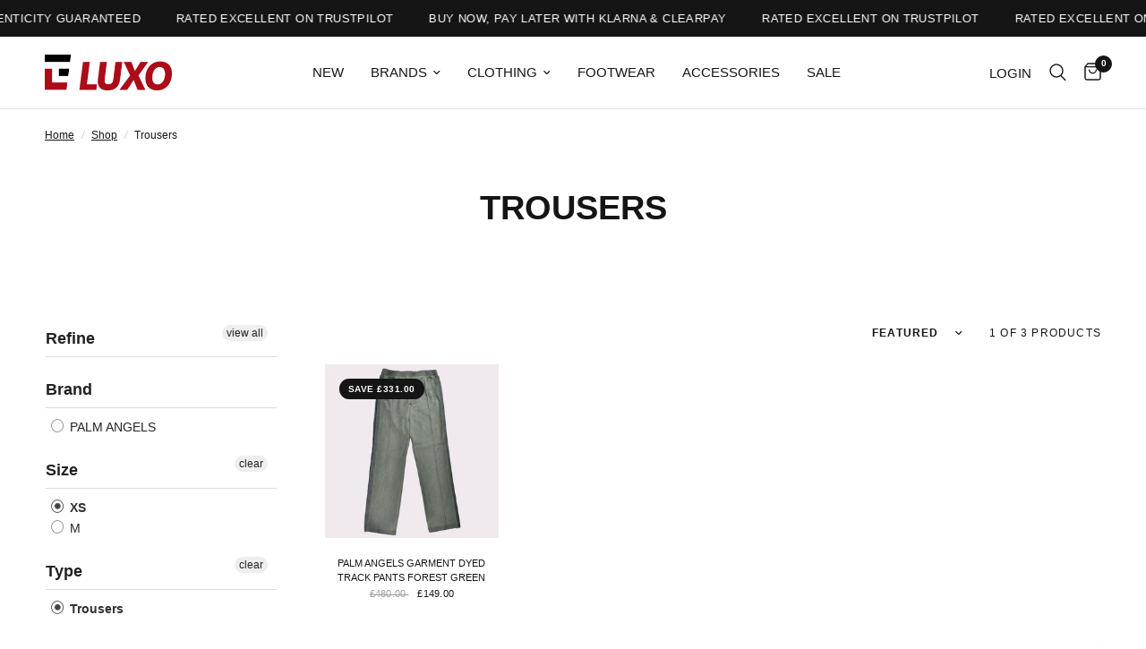

--- FILE ---
content_type: text/html; charset=utf-8
request_url: https://luxofashion.com/collections/trousers/size-xs
body_size: 22047
content:
<!doctype html><html class="no-js" lang="en" dir="ltr">
<head>
	<meta charset="utf-8">
	<meta http-equiv="X-UA-Compatible" content="IE=edge,chrome=1">
	<meta name="viewport" content="width=device-width, initial-scale=1, maximum-scale=5, viewport-fit=cover">
	<meta name="theme-color" content="#ffffff">
    <meta name="google-site-verification" content="u5CpRwD8Z_BXXCNzKf70TQZZPSXAuO22vTGeBiFqH-U" />
	<link rel="canonical" href="https://luxofashion.com/collections/trousers/size-xs">
	<link rel="preconnect" href="https://cdn.shopify.com" crossorigin>
	<link rel="preload" as="style" href="//luxofashion.com/cdn/shop/t/40/assets/app.css?v=137025930410511290201688134394">

<link rel="preload" as="image" href="//luxofashion.com/cdn/shop/products/PAtrackpants_20x20_crop_center.png?v=1606214621" imagesrcset="//luxofashion.com/cdn/shop/products/PAtrackpants_375x375_crop_center.png?v=1606214621 375w,//luxofashion.com/cdn/shop/products/PAtrackpants_2842x2842_crop_center.png?v=1606214621 2842w" imagesizes="auto">


<link rel="preload" as="script" href="//luxofashion.com/cdn/shop/t/40/assets/vendor.min.js?v=157477036952821991051688134394">
<link rel="preload" as="script" href="//luxofashion.com/cdn/shop/t/40/assets/app.js?v=87631558949793741591688134394">

<script>
window.lazySizesConfig = window.lazySizesConfig || {};
window.lazySizesConfig.expand = 250;
window.lazySizesConfig.loadMode = 1;
window.lazySizesConfig.loadHidden = false;
</script>


	<link rel="icon" type="image/png" href="//luxofashion.com/cdn/shop/files/favicon_d09b3fb3-387e-4c77-832c-72816e0dff2e.png?crop=center&height=32&v=1674313845&width=32">

	<title>
	Trousers &ndash; Tag &ndash; Luxo Fashion
	</title>

	


<meta property="og:site_name" content="Luxo Fashion">
<meta property="og:url" content="https://luxofashion.com/collections/trousers/size-xs">
<meta property="og:title" content="Trousers">
<meta property="og:type" content="product.group">
<meta property="og:description" content="Shop your favourite designer brands and split payments with Klarna &amp; Clearpay - browse our latest SS23 collection today!"><meta property="og:image" content="http://luxofashion.com/cdn/shop/files/Luxo_Logo_135x_2x_f0a143ff-2b6d-4902-9639-358592bb129e.png?height=628&pad_color=fff&v=1637520120&width=1200">
  <meta property="og:image:secure_url" content="https://luxofashion.com/cdn/shop/files/Luxo_Logo_135x_2x_f0a143ff-2b6d-4902-9639-358592bb129e.png?height=628&pad_color=fff&v=1637520120&width=1200">
  <meta property="og:image:width" content="1200">
  <meta property="og:image:height" content="628"><meta name="twitter:card" content="summary_large_image">
<meta name="twitter:title" content="Trousers">
<meta name="twitter:description" content="Shop your favourite designer brands and split payments with Klarna &amp; Clearpay - browse our latest SS23 collection today!">


	<link href="//luxofashion.com/cdn/shop/t/40/assets/app.css?v=137025930410511290201688134394" rel="stylesheet" type="text/css" media="all" />

	<style data-shopify>
	


		

h1,h2,h3,h4,h5,h6,
	.h1,.h2,.h3,.h4,.h5,.h6,
	.logolink.text-logo,
	.heading-font,
	.h1-xlarge,
	.h1-large,
	.customer-addresses .my-address .address-index {
		font-style: normal;
		font-weight: 700;
		font-family: Helvetica, Arial, sans-serif;
	}
	body,
	.body-font,
	.thb-product-detail .product-title {
		font-style: normal;
		font-weight: 400;
		font-family: Helvetica, Arial, sans-serif;
	}
	:root {
		--font-body-scale: 1.0;
		--font-body-line-height-scale: 1.0;
		--font-body-letter-spacing: 0.0em;
		--font-heading-scale: 1.0;
		--font-heading-line-height-scale: 1.0;
		--font-heading-letter-spacing: 0.0em;
		--font-navigation-scale: 1.0;
		--font-product-title-scale: 1.0;
		--font-product-title-line-height-scale: 1.0;
		--button-letter-spacing: 0.02em;--bg-body: #ffffff;
			--bg-body-rgb: 255,255,255;
			--bg-body-darken: #f7f7f7;
			--payment-terms-background-color: #ffffff;--color-body: #151515;
		  --color-body-rgb: 21,21,21;--color-accent: #151515;
			--color-accent-rgb: 21,21,21;--color-border: #E2E2E2;--color-form-border: #dedede;--color-announcement-bar-text: #ffffff;--color-announcement-bar-bg: #151515;--color-header-bg: #ffffff;
			--color-header-bg-rgb: 255,255,255;--color-header-text: #151515;
			--color-header-text-rgb: 21,21,21;--color-header-links: #151515;--color-header-links-hover: #ae1b1b;--color-header-icons: #151515;--color-header-border: #E2E2E2;--solid-button-background: #151515;--solid-button-label: #ffffff;--outline-button-label: #151515;--color-price: #151515;--color-star: #FD9A52;--color-dots: #151515;--color-inventory-instock: #279A4B;--color-inventory-lowstock: #FB9E5B;--section-spacing-mobile: 50px;--section-spacing-desktop: 90px;--button-border-radius: 0px;--color-badge-text: #ffffff;--color-badge-sold-out: #939393;--color-badge-sale: #151515;--badge-corner-radius: 13px;--color-footer-text: #ffffff;
			--color-footer-text-rgb: 255,255,255;--color-footer-link: #ffffff;--color-footer-link-hover: #ae1b1b;--color-footer-border: #444444;
			--color-footer-border-rgb: 68,68,68;--color-footer-bg: #3b3c3d;}
</style>


	<script>
		window.theme = window.theme || {};
		theme = {
			settings: {
				money_with_currency_format:"£{{amount}}",
				cart_drawer:true},
			routes: {
				root_url: '/',
				cart_url: '/cart',
				cart_add_url: '/cart/add',
				search_url: '/search',
				cart_change_url: '/cart/change',
				cart_update_url: '/cart/update',
				predictive_search_url: '/search/suggest',
			},
			variantStrings: {
        addToCart: `Add to cart`,
        soldOut: `Sold out`,
        unavailable: `Unavailable`,
      }
		};
	</script>
	<script>window.performance && window.performance.mark && window.performance.mark('shopify.content_for_header.start');</script><meta id="shopify-digital-wallet" name="shopify-digital-wallet" content="/28048293967/digital_wallets/dialog">
<meta name="shopify-checkout-api-token" content="c0faba6eab6af028033442128f55d7da">
<meta id="in-context-paypal-metadata" data-shop-id="28048293967" data-venmo-supported="false" data-environment="production" data-locale="en_US" data-paypal-v4="true" data-currency="GBP">
<link rel="alternate" type="application/atom+xml" title="Feed" href="/collections/trousers/size-xs.atom" />
<link rel="alternate" type="application/json+oembed" href="https://luxofashion.com/collections/trousers/size-xs.oembed">
<script async="async" src="/checkouts/internal/preloads.js?locale=en-GB"></script>
<link rel="preconnect" href="https://shop.app" crossorigin="anonymous">
<script async="async" src="https://shop.app/checkouts/internal/preloads.js?locale=en-GB&shop_id=28048293967" crossorigin="anonymous"></script>
<script id="apple-pay-shop-capabilities" type="application/json">{"shopId":28048293967,"countryCode":"GB","currencyCode":"GBP","merchantCapabilities":["supports3DS"],"merchantId":"gid:\/\/shopify\/Shop\/28048293967","merchantName":"Luxo Fashion","requiredBillingContactFields":["postalAddress","email"],"requiredShippingContactFields":["postalAddress","email"],"shippingType":"shipping","supportedNetworks":["visa","maestro","masterCard","amex","discover","elo"],"total":{"type":"pending","label":"Luxo Fashion","amount":"1.00"},"shopifyPaymentsEnabled":true,"supportsSubscriptions":true}</script>
<script id="shopify-features" type="application/json">{"accessToken":"c0faba6eab6af028033442128f55d7da","betas":["rich-media-storefront-analytics"],"domain":"luxofashion.com","predictiveSearch":true,"shopId":28048293967,"locale":"en"}</script>
<script>var Shopify = Shopify || {};
Shopify.shop = "luxo-fashion.myshopify.com";
Shopify.locale = "en";
Shopify.currency = {"active":"GBP","rate":"1.0"};
Shopify.country = "GB";
Shopify.theme = {"name":"New Theme - Power Tools Install - 30.06.23","id":136810955000,"schema_name":"Reformation","schema_version":"1.4.0","theme_store_id":1762,"role":"main"};
Shopify.theme.handle = "null";
Shopify.theme.style = {"id":null,"handle":null};
Shopify.cdnHost = "luxofashion.com/cdn";
Shopify.routes = Shopify.routes || {};
Shopify.routes.root = "/";</script>
<script type="module">!function(o){(o.Shopify=o.Shopify||{}).modules=!0}(window);</script>
<script>!function(o){function n(){var o=[];function n(){o.push(Array.prototype.slice.apply(arguments))}return n.q=o,n}var t=o.Shopify=o.Shopify||{};t.loadFeatures=n(),t.autoloadFeatures=n()}(window);</script>
<script>
  window.ShopifyPay = window.ShopifyPay || {};
  window.ShopifyPay.apiHost = "shop.app\/pay";
  window.ShopifyPay.redirectState = null;
</script>
<script id="shop-js-analytics" type="application/json">{"pageType":"collection"}</script>
<script defer="defer" async type="module" src="//luxofashion.com/cdn/shopifycloud/shop-js/modules/v2/client.init-shop-cart-sync_BT-GjEfc.en.esm.js"></script>
<script defer="defer" async type="module" src="//luxofashion.com/cdn/shopifycloud/shop-js/modules/v2/chunk.common_D58fp_Oc.esm.js"></script>
<script defer="defer" async type="module" src="//luxofashion.com/cdn/shopifycloud/shop-js/modules/v2/chunk.modal_xMitdFEc.esm.js"></script>
<script type="module">
  await import("//luxofashion.com/cdn/shopifycloud/shop-js/modules/v2/client.init-shop-cart-sync_BT-GjEfc.en.esm.js");
await import("//luxofashion.com/cdn/shopifycloud/shop-js/modules/v2/chunk.common_D58fp_Oc.esm.js");
await import("//luxofashion.com/cdn/shopifycloud/shop-js/modules/v2/chunk.modal_xMitdFEc.esm.js");

  window.Shopify.SignInWithShop?.initShopCartSync?.({"fedCMEnabled":true,"windoidEnabled":true});

</script>
<script>
  window.Shopify = window.Shopify || {};
  if (!window.Shopify.featureAssets) window.Shopify.featureAssets = {};
  window.Shopify.featureAssets['shop-js'] = {"shop-cart-sync":["modules/v2/client.shop-cart-sync_DZOKe7Ll.en.esm.js","modules/v2/chunk.common_D58fp_Oc.esm.js","modules/v2/chunk.modal_xMitdFEc.esm.js"],"init-fed-cm":["modules/v2/client.init-fed-cm_B6oLuCjv.en.esm.js","modules/v2/chunk.common_D58fp_Oc.esm.js","modules/v2/chunk.modal_xMitdFEc.esm.js"],"shop-cash-offers":["modules/v2/client.shop-cash-offers_D2sdYoxE.en.esm.js","modules/v2/chunk.common_D58fp_Oc.esm.js","modules/v2/chunk.modal_xMitdFEc.esm.js"],"shop-login-button":["modules/v2/client.shop-login-button_QeVjl5Y3.en.esm.js","modules/v2/chunk.common_D58fp_Oc.esm.js","modules/v2/chunk.modal_xMitdFEc.esm.js"],"pay-button":["modules/v2/client.pay-button_DXTOsIq6.en.esm.js","modules/v2/chunk.common_D58fp_Oc.esm.js","modules/v2/chunk.modal_xMitdFEc.esm.js"],"shop-button":["modules/v2/client.shop-button_DQZHx9pm.en.esm.js","modules/v2/chunk.common_D58fp_Oc.esm.js","modules/v2/chunk.modal_xMitdFEc.esm.js"],"avatar":["modules/v2/client.avatar_BTnouDA3.en.esm.js"],"init-windoid":["modules/v2/client.init-windoid_CR1B-cfM.en.esm.js","modules/v2/chunk.common_D58fp_Oc.esm.js","modules/v2/chunk.modal_xMitdFEc.esm.js"],"init-shop-for-new-customer-accounts":["modules/v2/client.init-shop-for-new-customer-accounts_C_vY_xzh.en.esm.js","modules/v2/client.shop-login-button_QeVjl5Y3.en.esm.js","modules/v2/chunk.common_D58fp_Oc.esm.js","modules/v2/chunk.modal_xMitdFEc.esm.js"],"init-shop-email-lookup-coordinator":["modules/v2/client.init-shop-email-lookup-coordinator_BI7n9ZSv.en.esm.js","modules/v2/chunk.common_D58fp_Oc.esm.js","modules/v2/chunk.modal_xMitdFEc.esm.js"],"init-shop-cart-sync":["modules/v2/client.init-shop-cart-sync_BT-GjEfc.en.esm.js","modules/v2/chunk.common_D58fp_Oc.esm.js","modules/v2/chunk.modal_xMitdFEc.esm.js"],"shop-toast-manager":["modules/v2/client.shop-toast-manager_DiYdP3xc.en.esm.js","modules/v2/chunk.common_D58fp_Oc.esm.js","modules/v2/chunk.modal_xMitdFEc.esm.js"],"init-customer-accounts":["modules/v2/client.init-customer-accounts_D9ZNqS-Q.en.esm.js","modules/v2/client.shop-login-button_QeVjl5Y3.en.esm.js","modules/v2/chunk.common_D58fp_Oc.esm.js","modules/v2/chunk.modal_xMitdFEc.esm.js"],"init-customer-accounts-sign-up":["modules/v2/client.init-customer-accounts-sign-up_iGw4briv.en.esm.js","modules/v2/client.shop-login-button_QeVjl5Y3.en.esm.js","modules/v2/chunk.common_D58fp_Oc.esm.js","modules/v2/chunk.modal_xMitdFEc.esm.js"],"shop-follow-button":["modules/v2/client.shop-follow-button_CqMgW2wH.en.esm.js","modules/v2/chunk.common_D58fp_Oc.esm.js","modules/v2/chunk.modal_xMitdFEc.esm.js"],"checkout-modal":["modules/v2/client.checkout-modal_xHeaAweL.en.esm.js","modules/v2/chunk.common_D58fp_Oc.esm.js","modules/v2/chunk.modal_xMitdFEc.esm.js"],"shop-login":["modules/v2/client.shop-login_D91U-Q7h.en.esm.js","modules/v2/chunk.common_D58fp_Oc.esm.js","modules/v2/chunk.modal_xMitdFEc.esm.js"],"lead-capture":["modules/v2/client.lead-capture_BJmE1dJe.en.esm.js","modules/v2/chunk.common_D58fp_Oc.esm.js","modules/v2/chunk.modal_xMitdFEc.esm.js"],"payment-terms":["modules/v2/client.payment-terms_Ci9AEqFq.en.esm.js","modules/v2/chunk.common_D58fp_Oc.esm.js","modules/v2/chunk.modal_xMitdFEc.esm.js"]};
</script>
<script>(function() {
  var isLoaded = false;
  function asyncLoad() {
    if (isLoaded) return;
    isLoaded = true;
    var urls = ["https:\/\/ecommplugins-scripts.trustpilot.com\/v2.1\/js\/header.min.js?settings=eyJrZXkiOiJJbE1lVGxFVHRybG9Va2lQIn0=\u0026shop=luxo-fashion.myshopify.com","https:\/\/ecommplugins-trustboxsettings.trustpilot.com\/luxo-fashion.myshopify.com.js?settings=1605614641572\u0026shop=luxo-fashion.myshopify.com","https:\/\/widget.trustpilot.com\/bootstrap\/v5\/tp.widget.sync.bootstrap.min.js?shop=luxo-fashion.myshopify.com","https:\/\/deliverytimer.herokuapp.com\/deliverrytimer.js?shop=luxo-fashion.myshopify.com","https:\/\/intg.snapchat.com\/shopify\/shopify-scevent-init.js?id=53ae73be-a4f9-483f-91fd-d1ac4fca111a\u0026shop=luxo-fashion.myshopify.com","https:\/\/s3.eu-west-1.amazonaws.com\/production-klarna-il-shopify-osm\/a6c5e37d3b587ca7438f15aa90b429b47085a035\/luxo-fashion.myshopify.com-1708626179405.js?shop=luxo-fashion.myshopify.com","https:\/\/cdn.rebuyengine.com\/onsite\/js\/rebuy.js?shop=luxo-fashion.myshopify.com"];
    for (var i = 0; i < urls.length; i++) {
      var s = document.createElement('script');
      s.type = 'text/javascript';
      s.async = true;
      s.src = urls[i];
      var x = document.getElementsByTagName('script')[0];
      x.parentNode.insertBefore(s, x);
    }
  };
  if(window.attachEvent) {
    window.attachEvent('onload', asyncLoad);
  } else {
    window.addEventListener('load', asyncLoad, false);
  }
})();</script>
<script id="__st">var __st={"a":28048293967,"offset":0,"reqid":"d84b540a-a928-4041-9836-9d428a9d555d-1769267178","pageurl":"luxofashion.com\/collections\/trousers\/size-xs","u":"3f7d6d6e0079","p":"collection","rtyp":"collection","rid":407277175032};</script>
<script>window.ShopifyPaypalV4VisibilityTracking = true;</script>
<script id="captcha-bootstrap">!function(){'use strict';const t='contact',e='account',n='new_comment',o=[[t,t],['blogs',n],['comments',n],[t,'customer']],c=[[e,'customer_login'],[e,'guest_login'],[e,'recover_customer_password'],[e,'create_customer']],r=t=>t.map((([t,e])=>`form[action*='/${t}']:not([data-nocaptcha='true']) input[name='form_type'][value='${e}']`)).join(','),a=t=>()=>t?[...document.querySelectorAll(t)].map((t=>t.form)):[];function s(){const t=[...o],e=r(t);return a(e)}const i='password',u='form_key',d=['recaptcha-v3-token','g-recaptcha-response','h-captcha-response',i],f=()=>{try{return window.sessionStorage}catch{return}},m='__shopify_v',_=t=>t.elements[u];function p(t,e,n=!1){try{const o=window.sessionStorage,c=JSON.parse(o.getItem(e)),{data:r}=function(t){const{data:e,action:n}=t;return t[m]||n?{data:e,action:n}:{data:t,action:n}}(c);for(const[e,n]of Object.entries(r))t.elements[e]&&(t.elements[e].value=n);n&&o.removeItem(e)}catch(o){console.error('form repopulation failed',{error:o})}}const l='form_type',E='cptcha';function T(t){t.dataset[E]=!0}const w=window,h=w.document,L='Shopify',v='ce_forms',y='captcha';let A=!1;((t,e)=>{const n=(g='f06e6c50-85a8-45c8-87d0-21a2b65856fe',I='https://cdn.shopify.com/shopifycloud/storefront-forms-hcaptcha/ce_storefront_forms_captcha_hcaptcha.v1.5.2.iife.js',D={infoText:'Protected by hCaptcha',privacyText:'Privacy',termsText:'Terms'},(t,e,n)=>{const o=w[L][v],c=o.bindForm;if(c)return c(t,g,e,D).then(n);var r;o.q.push([[t,g,e,D],n]),r=I,A||(h.body.append(Object.assign(h.createElement('script'),{id:'captcha-provider',async:!0,src:r})),A=!0)});var g,I,D;w[L]=w[L]||{},w[L][v]=w[L][v]||{},w[L][v].q=[],w[L][y]=w[L][y]||{},w[L][y].protect=function(t,e){n(t,void 0,e),T(t)},Object.freeze(w[L][y]),function(t,e,n,w,h,L){const[v,y,A,g]=function(t,e,n){const i=e?o:[],u=t?c:[],d=[...i,...u],f=r(d),m=r(i),_=r(d.filter((([t,e])=>n.includes(e))));return[a(f),a(m),a(_),s()]}(w,h,L),I=t=>{const e=t.target;return e instanceof HTMLFormElement?e:e&&e.form},D=t=>v().includes(t);t.addEventListener('submit',(t=>{const e=I(t);if(!e)return;const n=D(e)&&!e.dataset.hcaptchaBound&&!e.dataset.recaptchaBound,o=_(e),c=g().includes(e)&&(!o||!o.value);(n||c)&&t.preventDefault(),c&&!n&&(function(t){try{if(!f())return;!function(t){const e=f();if(!e)return;const n=_(t);if(!n)return;const o=n.value;o&&e.removeItem(o)}(t);const e=Array.from(Array(32),(()=>Math.random().toString(36)[2])).join('');!function(t,e){_(t)||t.append(Object.assign(document.createElement('input'),{type:'hidden',name:u})),t.elements[u].value=e}(t,e),function(t,e){const n=f();if(!n)return;const o=[...t.querySelectorAll(`input[type='${i}']`)].map((({name:t})=>t)),c=[...d,...o],r={};for(const[a,s]of new FormData(t).entries())c.includes(a)||(r[a]=s);n.setItem(e,JSON.stringify({[m]:1,action:t.action,data:r}))}(t,e)}catch(e){console.error('failed to persist form',e)}}(e),e.submit())}));const S=(t,e)=>{t&&!t.dataset[E]&&(n(t,e.some((e=>e===t))),T(t))};for(const o of['focusin','change'])t.addEventListener(o,(t=>{const e=I(t);D(e)&&S(e,y())}));const B=e.get('form_key'),M=e.get(l),P=B&&M;t.addEventListener('DOMContentLoaded',(()=>{const t=y();if(P)for(const e of t)e.elements[l].value===M&&p(e,B);[...new Set([...A(),...v().filter((t=>'true'===t.dataset.shopifyCaptcha))])].forEach((e=>S(e,t)))}))}(h,new URLSearchParams(w.location.search),n,t,e,['guest_login'])})(!0,!0)}();</script>
<script integrity="sha256-4kQ18oKyAcykRKYeNunJcIwy7WH5gtpwJnB7kiuLZ1E=" data-source-attribution="shopify.loadfeatures" defer="defer" src="//luxofashion.com/cdn/shopifycloud/storefront/assets/storefront/load_feature-a0a9edcb.js" crossorigin="anonymous"></script>
<script crossorigin="anonymous" defer="defer" src="//luxofashion.com/cdn/shopifycloud/storefront/assets/shopify_pay/storefront-65b4c6d7.js?v=20250812"></script>
<script data-source-attribution="shopify.dynamic_checkout.dynamic.init">var Shopify=Shopify||{};Shopify.PaymentButton=Shopify.PaymentButton||{isStorefrontPortableWallets:!0,init:function(){window.Shopify.PaymentButton.init=function(){};var t=document.createElement("script");t.src="https://luxofashion.com/cdn/shopifycloud/portable-wallets/latest/portable-wallets.en.js",t.type="module",document.head.appendChild(t)}};
</script>
<script data-source-attribution="shopify.dynamic_checkout.buyer_consent">
  function portableWalletsHideBuyerConsent(e){var t=document.getElementById("shopify-buyer-consent"),n=document.getElementById("shopify-subscription-policy-button");t&&n&&(t.classList.add("hidden"),t.setAttribute("aria-hidden","true"),n.removeEventListener("click",e))}function portableWalletsShowBuyerConsent(e){var t=document.getElementById("shopify-buyer-consent"),n=document.getElementById("shopify-subscription-policy-button");t&&n&&(t.classList.remove("hidden"),t.removeAttribute("aria-hidden"),n.addEventListener("click",e))}window.Shopify?.PaymentButton&&(window.Shopify.PaymentButton.hideBuyerConsent=portableWalletsHideBuyerConsent,window.Shopify.PaymentButton.showBuyerConsent=portableWalletsShowBuyerConsent);
</script>
<script data-source-attribution="shopify.dynamic_checkout.cart.bootstrap">document.addEventListener("DOMContentLoaded",(function(){function t(){return document.querySelector("shopify-accelerated-checkout-cart, shopify-accelerated-checkout")}if(t())Shopify.PaymentButton.init();else{new MutationObserver((function(e,n){t()&&(Shopify.PaymentButton.init(),n.disconnect())})).observe(document.body,{childList:!0,subtree:!0})}}));
</script>
<link id="shopify-accelerated-checkout-styles" rel="stylesheet" media="screen" href="https://luxofashion.com/cdn/shopifycloud/portable-wallets/latest/accelerated-checkout-backwards-compat.css" crossorigin="anonymous">
<style id="shopify-accelerated-checkout-cart">
        #shopify-buyer-consent {
  margin-top: 1em;
  display: inline-block;
  width: 100%;
}

#shopify-buyer-consent.hidden {
  display: none;
}

#shopify-subscription-policy-button {
  background: none;
  border: none;
  padding: 0;
  text-decoration: underline;
  font-size: inherit;
  cursor: pointer;
}

#shopify-subscription-policy-button::before {
  box-shadow: none;
}

      </style>

<script>window.performance && window.performance.mark && window.performance.mark('shopify.content_for_header.end');</script> <!-- Header hook for plugins -->

	<script>document.documentElement.className = document.documentElement.className.replace('no-js', 'js');</script>

<script>
    
    
    
    
    
    var gsf_conversion_data = {page_type : 'category', event : 'view_item_list', data : {product_data : [{variant_id : 32784358539343, product_id : 4835752378447, name : "Palm Angels Garment Dyed Track Pants Forest Green", price : "149.00", currency : "GBP", sku : "PMCA084F20FAB0035757XS", brand : "Palm Angels", variant : "XS", category : "Trousers", quantity : "1" }], total_price :"149.00", shop_currency : "GBP", collection_id : "407277175032", collection_name : "Trousers" }};
    
</script>
<div id="shopify-section-filter-menu-settings" class="shopify-section"><style type="text/css">
/*  Filter Menu Color and Image Section CSS */</style>
<link href="//luxofashion.com/cdn/shop/t/40/assets/filter-menu.scss.css?v=56984042640293083981701002484" rel="stylesheet" type="text/css" media="all" />
<script src="//luxofashion.com/cdn/shop/t/40/assets/filter-menu.js?v=79298749081961657871701002484" type="text/javascript"></script>





</div>
<!-- BEGIN app block: shopify://apps/elevar-conversion-tracking/blocks/dataLayerEmbed/bc30ab68-b15c-4311-811f-8ef485877ad6 -->



<script type="module" dynamic>
  const configUrl = "/a/elevar/static/configs/08c7784ca00c9481ce336b4d7fe64a1f40f7c844/config.js";
  const config = (await import(configUrl)).default;
  const scriptUrl = config.script_src_app_theme_embed;

  if (scriptUrl) {
    const { handler } = await import(scriptUrl);

    await handler(
      config,
      {
        cartData: {
  marketId: "1375011064",
  attributes:{},
  cartTotal: "0.0",
  currencyCode:"GBP",
  items: []
}
,
        user: {cartTotal: "0.0",
    currencyCode:"GBP",customer: {},
}
,
        isOnCartPage:false,
        collectionView:{
    currencyCode:"GBP",
    items: [{id:"PMCA084F20FAB0035757XS",name:"Palm Angels Garment Dyed Track Pants Forest Green",
          brand:"Palm Angels",
          category:"Trousers",
          variant:"XS",
          price: "149.0",
          productId: "4835752378447",
          variantId: "32784358539343",
          handle:"palm-angels-garment-dyed-track-jacket-forest-green-1",
          compareAtPrice: "480.0",image:"\/\/luxofashion.com\/cdn\/shop\/products\/PAtrackpants.png?v=1606214621"},]
  },
        searchResultsView:null,
        productView:null,
        checkoutComplete: null
      }
    );
  }
</script>


<!-- END app block --><link href="https://monorail-edge.shopifysvc.com" rel="dns-prefetch">
<script>(function(){if ("sendBeacon" in navigator && "performance" in window) {try {var session_token_from_headers = performance.getEntriesByType('navigation')[0].serverTiming.find(x => x.name == '_s').description;} catch {var session_token_from_headers = undefined;}var session_cookie_matches = document.cookie.match(/_shopify_s=([^;]*)/);var session_token_from_cookie = session_cookie_matches && session_cookie_matches.length === 2 ? session_cookie_matches[1] : "";var session_token = session_token_from_headers || session_token_from_cookie || "";function handle_abandonment_event(e) {var entries = performance.getEntries().filter(function(entry) {return /monorail-edge.shopifysvc.com/.test(entry.name);});if (!window.abandonment_tracked && entries.length === 0) {window.abandonment_tracked = true;var currentMs = Date.now();var navigation_start = performance.timing.navigationStart;var payload = {shop_id: 28048293967,url: window.location.href,navigation_start,duration: currentMs - navigation_start,session_token,page_type: "collection"};window.navigator.sendBeacon("https://monorail-edge.shopifysvc.com/v1/produce", JSON.stringify({schema_id: "online_store_buyer_site_abandonment/1.1",payload: payload,metadata: {event_created_at_ms: currentMs,event_sent_at_ms: currentMs}}));}}window.addEventListener('pagehide', handle_abandonment_event);}}());</script>
<script id="web-pixels-manager-setup">(function e(e,d,r,n,o){if(void 0===o&&(o={}),!Boolean(null===(a=null===(i=window.Shopify)||void 0===i?void 0:i.analytics)||void 0===a?void 0:a.replayQueue)){var i,a;window.Shopify=window.Shopify||{};var t=window.Shopify;t.analytics=t.analytics||{};var s=t.analytics;s.replayQueue=[],s.publish=function(e,d,r){return s.replayQueue.push([e,d,r]),!0};try{self.performance.mark("wpm:start")}catch(e){}var l=function(){var e={modern:/Edge?\/(1{2}[4-9]|1[2-9]\d|[2-9]\d{2}|\d{4,})\.\d+(\.\d+|)|Firefox\/(1{2}[4-9]|1[2-9]\d|[2-9]\d{2}|\d{4,})\.\d+(\.\d+|)|Chrom(ium|e)\/(9{2}|\d{3,})\.\d+(\.\d+|)|(Maci|X1{2}).+ Version\/(15\.\d+|(1[6-9]|[2-9]\d|\d{3,})\.\d+)([,.]\d+|)( \(\w+\)|)( Mobile\/\w+|) Safari\/|Chrome.+OPR\/(9{2}|\d{3,})\.\d+\.\d+|(CPU[ +]OS|iPhone[ +]OS|CPU[ +]iPhone|CPU IPhone OS|CPU iPad OS)[ +]+(15[._]\d+|(1[6-9]|[2-9]\d|\d{3,})[._]\d+)([._]\d+|)|Android:?[ /-](13[3-9]|1[4-9]\d|[2-9]\d{2}|\d{4,})(\.\d+|)(\.\d+|)|Android.+Firefox\/(13[5-9]|1[4-9]\d|[2-9]\d{2}|\d{4,})\.\d+(\.\d+|)|Android.+Chrom(ium|e)\/(13[3-9]|1[4-9]\d|[2-9]\d{2}|\d{4,})\.\d+(\.\d+|)|SamsungBrowser\/([2-9]\d|\d{3,})\.\d+/,legacy:/Edge?\/(1[6-9]|[2-9]\d|\d{3,})\.\d+(\.\d+|)|Firefox\/(5[4-9]|[6-9]\d|\d{3,})\.\d+(\.\d+|)|Chrom(ium|e)\/(5[1-9]|[6-9]\d|\d{3,})\.\d+(\.\d+|)([\d.]+$|.*Safari\/(?![\d.]+ Edge\/[\d.]+$))|(Maci|X1{2}).+ Version\/(10\.\d+|(1[1-9]|[2-9]\d|\d{3,})\.\d+)([,.]\d+|)( \(\w+\)|)( Mobile\/\w+|) Safari\/|Chrome.+OPR\/(3[89]|[4-9]\d|\d{3,})\.\d+\.\d+|(CPU[ +]OS|iPhone[ +]OS|CPU[ +]iPhone|CPU IPhone OS|CPU iPad OS)[ +]+(10[._]\d+|(1[1-9]|[2-9]\d|\d{3,})[._]\d+)([._]\d+|)|Android:?[ /-](13[3-9]|1[4-9]\d|[2-9]\d{2}|\d{4,})(\.\d+|)(\.\d+|)|Mobile Safari.+OPR\/([89]\d|\d{3,})\.\d+\.\d+|Android.+Firefox\/(13[5-9]|1[4-9]\d|[2-9]\d{2}|\d{4,})\.\d+(\.\d+|)|Android.+Chrom(ium|e)\/(13[3-9]|1[4-9]\d|[2-9]\d{2}|\d{4,})\.\d+(\.\d+|)|Android.+(UC? ?Browser|UCWEB|U3)[ /]?(15\.([5-9]|\d{2,})|(1[6-9]|[2-9]\d|\d{3,})\.\d+)\.\d+|SamsungBrowser\/(5\.\d+|([6-9]|\d{2,})\.\d+)|Android.+MQ{2}Browser\/(14(\.(9|\d{2,})|)|(1[5-9]|[2-9]\d|\d{3,})(\.\d+|))(\.\d+|)|K[Aa][Ii]OS\/(3\.\d+|([4-9]|\d{2,})\.\d+)(\.\d+|)/},d=e.modern,r=e.legacy,n=navigator.userAgent;return n.match(d)?"modern":n.match(r)?"legacy":"unknown"}(),u="modern"===l?"modern":"legacy",c=(null!=n?n:{modern:"",legacy:""})[u],f=function(e){return[e.baseUrl,"/wpm","/b",e.hashVersion,"modern"===e.buildTarget?"m":"l",".js"].join("")}({baseUrl:d,hashVersion:r,buildTarget:u}),m=function(e){var d=e.version,r=e.bundleTarget,n=e.surface,o=e.pageUrl,i=e.monorailEndpoint;return{emit:function(e){var a=e.status,t=e.errorMsg,s=(new Date).getTime(),l=JSON.stringify({metadata:{event_sent_at_ms:s},events:[{schema_id:"web_pixels_manager_load/3.1",payload:{version:d,bundle_target:r,page_url:o,status:a,surface:n,error_msg:t},metadata:{event_created_at_ms:s}}]});if(!i)return console&&console.warn&&console.warn("[Web Pixels Manager] No Monorail endpoint provided, skipping logging."),!1;try{return self.navigator.sendBeacon.bind(self.navigator)(i,l)}catch(e){}var u=new XMLHttpRequest;try{return u.open("POST",i,!0),u.setRequestHeader("Content-Type","text/plain"),u.send(l),!0}catch(e){return console&&console.warn&&console.warn("[Web Pixels Manager] Got an unhandled error while logging to Monorail."),!1}}}}({version:r,bundleTarget:l,surface:e.surface,pageUrl:self.location.href,monorailEndpoint:e.monorailEndpoint});try{o.browserTarget=l,function(e){var d=e.src,r=e.async,n=void 0===r||r,o=e.onload,i=e.onerror,a=e.sri,t=e.scriptDataAttributes,s=void 0===t?{}:t,l=document.createElement("script"),u=document.querySelector("head"),c=document.querySelector("body");if(l.async=n,l.src=d,a&&(l.integrity=a,l.crossOrigin="anonymous"),s)for(var f in s)if(Object.prototype.hasOwnProperty.call(s,f))try{l.dataset[f]=s[f]}catch(e){}if(o&&l.addEventListener("load",o),i&&l.addEventListener("error",i),u)u.appendChild(l);else{if(!c)throw new Error("Did not find a head or body element to append the script");c.appendChild(l)}}({src:f,async:!0,onload:function(){if(!function(){var e,d;return Boolean(null===(d=null===(e=window.Shopify)||void 0===e?void 0:e.analytics)||void 0===d?void 0:d.initialized)}()){var d=window.webPixelsManager.init(e)||void 0;if(d){var r=window.Shopify.analytics;r.replayQueue.forEach((function(e){var r=e[0],n=e[1],o=e[2];d.publishCustomEvent(r,n,o)})),r.replayQueue=[],r.publish=d.publishCustomEvent,r.visitor=d.visitor,r.initialized=!0}}},onerror:function(){return m.emit({status:"failed",errorMsg:"".concat(f," has failed to load")})},sri:function(e){var d=/^sha384-[A-Za-z0-9+/=]+$/;return"string"==typeof e&&d.test(e)}(c)?c:"",scriptDataAttributes:o}),m.emit({status:"loading"})}catch(e){m.emit({status:"failed",errorMsg:(null==e?void 0:e.message)||"Unknown error"})}}})({shopId: 28048293967,storefrontBaseUrl: "https://luxofashion.com",extensionsBaseUrl: "https://extensions.shopifycdn.com/cdn/shopifycloud/web-pixels-manager",monorailEndpoint: "https://monorail-edge.shopifysvc.com/unstable/produce_batch",surface: "storefront-renderer",enabledBetaFlags: ["2dca8a86"],webPixelsConfigList: [{"id":"2028110204","configuration":"{\"account_ID\":\"118444\",\"google_analytics_tracking_tag\":\"1\",\"measurement_id\":\"2\",\"api_secret\":\"3\",\"shop_settings\":\"{\\\"custom_pixel_script\\\":\\\"https:\\\\\\\/\\\\\\\/storage.googleapis.com\\\\\\\/gsf-scripts\\\\\\\/custom-pixels\\\\\\\/luxo-fashion.js\\\"}\"}","eventPayloadVersion":"v1","runtimeContext":"LAX","scriptVersion":"c6b888297782ed4a1cba19cda43d6625","type":"APP","apiClientId":1558137,"privacyPurposes":[],"dataSharingAdjustments":{"protectedCustomerApprovalScopes":["read_customer_address","read_customer_email","read_customer_name","read_customer_personal_data","read_customer_phone"]}},{"id":"448626936","configuration":"{\"pixelCode\":\"CBBTV3BC77U777P6G00G\"}","eventPayloadVersion":"v1","runtimeContext":"STRICT","scriptVersion":"22e92c2ad45662f435e4801458fb78cc","type":"APP","apiClientId":4383523,"privacyPurposes":["ANALYTICS","MARKETING","SALE_OF_DATA"],"dataSharingAdjustments":{"protectedCustomerApprovalScopes":["read_customer_address","read_customer_email","read_customer_name","read_customer_personal_data","read_customer_phone"]}},{"id":"10518776","configuration":"{\"config_url\": \"\/a\/elevar\/static\/configs\/08c7784ca00c9481ce336b4d7fe64a1f40f7c844\/config.js\"}","eventPayloadVersion":"v1","runtimeContext":"STRICT","scriptVersion":"ab86028887ec2044af7d02b854e52653","type":"APP","apiClientId":2509311,"privacyPurposes":[],"dataSharingAdjustments":{"protectedCustomerApprovalScopes":["read_customer_address","read_customer_email","read_customer_name","read_customer_personal_data","read_customer_phone"]}},{"id":"9240824","configuration":"{\"pixelId\":\"53ae73be-a4f9-483f-91fd-d1ac4fca111a\"}","eventPayloadVersion":"v1","runtimeContext":"STRICT","scriptVersion":"c119f01612c13b62ab52809eb08154bb","type":"APP","apiClientId":2556259,"privacyPurposes":["ANALYTICS","MARKETING","SALE_OF_DATA"],"dataSharingAdjustments":{"protectedCustomerApprovalScopes":["read_customer_address","read_customer_email","read_customer_name","read_customer_personal_data","read_customer_phone"]}},{"id":"shopify-app-pixel","configuration":"{}","eventPayloadVersion":"v1","runtimeContext":"STRICT","scriptVersion":"0450","apiClientId":"shopify-pixel","type":"APP","privacyPurposes":["ANALYTICS","MARKETING"]},{"id":"shopify-custom-pixel","eventPayloadVersion":"v1","runtimeContext":"LAX","scriptVersion":"0450","apiClientId":"shopify-pixel","type":"CUSTOM","privacyPurposes":["ANALYTICS","MARKETING"]}],isMerchantRequest: false,initData: {"shop":{"name":"Luxo Fashion","paymentSettings":{"currencyCode":"GBP"},"myshopifyDomain":"luxo-fashion.myshopify.com","countryCode":"GB","storefrontUrl":"https:\/\/luxofashion.com"},"customer":null,"cart":null,"checkout":null,"productVariants":[],"purchasingCompany":null},},"https://luxofashion.com/cdn","fcfee988w5aeb613cpc8e4bc33m6693e112",{"modern":"","legacy":""},{"shopId":"28048293967","storefrontBaseUrl":"https:\/\/luxofashion.com","extensionBaseUrl":"https:\/\/extensions.shopifycdn.com\/cdn\/shopifycloud\/web-pixels-manager","surface":"storefront-renderer","enabledBetaFlags":"[\"2dca8a86\"]","isMerchantRequest":"false","hashVersion":"fcfee988w5aeb613cpc8e4bc33m6693e112","publish":"custom","events":"[[\"page_viewed\",{}],[\"collection_viewed\",{\"collection\":{\"id\":\"407277175032\",\"title\":\"Trousers\",\"productVariants\":[{\"price\":{\"amount\":149.0,\"currencyCode\":\"GBP\"},\"product\":{\"title\":\"Palm Angels Garment Dyed Track Pants Forest Green\",\"vendor\":\"Palm Angels\",\"id\":\"4835752378447\",\"untranslatedTitle\":\"Palm Angels Garment Dyed Track Pants Forest Green\",\"url\":\"\/products\/palm-angels-garment-dyed-track-jacket-forest-green-1\",\"type\":\"Trousers\"},\"id\":\"32784358539343\",\"image\":{\"src\":\"\/\/luxofashion.com\/cdn\/shop\/products\/PAtrackpants.png?v=1606214621\"},\"sku\":\"PMCA084F20FAB0035757XS\",\"title\":\"XS\",\"untranslatedTitle\":\"XS\"}]}}]]"});</script><script>
  window.ShopifyAnalytics = window.ShopifyAnalytics || {};
  window.ShopifyAnalytics.meta = window.ShopifyAnalytics.meta || {};
  window.ShopifyAnalytics.meta.currency = 'GBP';
  var meta = {"products":[{"id":4835752378447,"gid":"gid:\/\/shopify\/Product\/4835752378447","vendor":"Palm Angels","type":"Trousers","handle":"palm-angels-garment-dyed-track-jacket-forest-green-1","variants":[{"id":32784358539343,"price":14900,"name":"Palm Angels Garment Dyed Track Pants Forest Green - XS","public_title":"XS","sku":"PMCA084F20FAB0035757XS"},{"id":32784358703183,"price":14900,"name":"Palm Angels Garment Dyed Track Pants Forest Green - S","public_title":"S","sku":"PMCA084F20FAB0035757S"},{"id":32748304334927,"price":14900,"name":"Palm Angels Garment Dyed Track Pants Forest Green - M","public_title":"M","sku":"PMCA084F20FAB0035757M"}],"remote":false}],"page":{"pageType":"collection","resourceType":"collection","resourceId":407277175032,"requestId":"d84b540a-a928-4041-9836-9d428a9d555d-1769267178"}};
  for (var attr in meta) {
    window.ShopifyAnalytics.meta[attr] = meta[attr];
  }
</script>
<script class="analytics">
  (function () {
    var customDocumentWrite = function(content) {
      var jquery = null;

      if (window.jQuery) {
        jquery = window.jQuery;
      } else if (window.Checkout && window.Checkout.$) {
        jquery = window.Checkout.$;
      }

      if (jquery) {
        jquery('body').append(content);
      }
    };

    var hasLoggedConversion = function(token) {
      if (token) {
        return document.cookie.indexOf('loggedConversion=' + token) !== -1;
      }
      return false;
    }

    var setCookieIfConversion = function(token) {
      if (token) {
        var twoMonthsFromNow = new Date(Date.now());
        twoMonthsFromNow.setMonth(twoMonthsFromNow.getMonth() + 2);

        document.cookie = 'loggedConversion=' + token + '; expires=' + twoMonthsFromNow;
      }
    }

    var trekkie = window.ShopifyAnalytics.lib = window.trekkie = window.trekkie || [];
    if (trekkie.integrations) {
      return;
    }
    trekkie.methods = [
      'identify',
      'page',
      'ready',
      'track',
      'trackForm',
      'trackLink'
    ];
    trekkie.factory = function(method) {
      return function() {
        var args = Array.prototype.slice.call(arguments);
        args.unshift(method);
        trekkie.push(args);
        return trekkie;
      };
    };
    for (var i = 0; i < trekkie.methods.length; i++) {
      var key = trekkie.methods[i];
      trekkie[key] = trekkie.factory(key);
    }
    trekkie.load = function(config) {
      trekkie.config = config || {};
      trekkie.config.initialDocumentCookie = document.cookie;
      var first = document.getElementsByTagName('script')[0];
      var script = document.createElement('script');
      script.type = 'text/javascript';
      script.onerror = function(e) {
        var scriptFallback = document.createElement('script');
        scriptFallback.type = 'text/javascript';
        scriptFallback.onerror = function(error) {
                var Monorail = {
      produce: function produce(monorailDomain, schemaId, payload) {
        var currentMs = new Date().getTime();
        var event = {
          schema_id: schemaId,
          payload: payload,
          metadata: {
            event_created_at_ms: currentMs,
            event_sent_at_ms: currentMs
          }
        };
        return Monorail.sendRequest("https://" + monorailDomain + "/v1/produce", JSON.stringify(event));
      },
      sendRequest: function sendRequest(endpointUrl, payload) {
        // Try the sendBeacon API
        if (window && window.navigator && typeof window.navigator.sendBeacon === 'function' && typeof window.Blob === 'function' && !Monorail.isIos12()) {
          var blobData = new window.Blob([payload], {
            type: 'text/plain'
          });

          if (window.navigator.sendBeacon(endpointUrl, blobData)) {
            return true;
          } // sendBeacon was not successful

        } // XHR beacon

        var xhr = new XMLHttpRequest();

        try {
          xhr.open('POST', endpointUrl);
          xhr.setRequestHeader('Content-Type', 'text/plain');
          xhr.send(payload);
        } catch (e) {
          console.log(e);
        }

        return false;
      },
      isIos12: function isIos12() {
        return window.navigator.userAgent.lastIndexOf('iPhone; CPU iPhone OS 12_') !== -1 || window.navigator.userAgent.lastIndexOf('iPad; CPU OS 12_') !== -1;
      }
    };
    Monorail.produce('monorail-edge.shopifysvc.com',
      'trekkie_storefront_load_errors/1.1',
      {shop_id: 28048293967,
      theme_id: 136810955000,
      app_name: "storefront",
      context_url: window.location.href,
      source_url: "//luxofashion.com/cdn/s/trekkie.storefront.8d95595f799fbf7e1d32231b9a28fd43b70c67d3.min.js"});

        };
        scriptFallback.async = true;
        scriptFallback.src = '//luxofashion.com/cdn/s/trekkie.storefront.8d95595f799fbf7e1d32231b9a28fd43b70c67d3.min.js';
        first.parentNode.insertBefore(scriptFallback, first);
      };
      script.async = true;
      script.src = '//luxofashion.com/cdn/s/trekkie.storefront.8d95595f799fbf7e1d32231b9a28fd43b70c67d3.min.js';
      first.parentNode.insertBefore(script, first);
    };
    trekkie.load(
      {"Trekkie":{"appName":"storefront","development":false,"defaultAttributes":{"shopId":28048293967,"isMerchantRequest":null,"themeId":136810955000,"themeCityHash":"69486074667461862","contentLanguage":"en","currency":"GBP","eventMetadataId":"24b01096-b749-4585-953c-6297438fa1d2"},"isServerSideCookieWritingEnabled":true,"monorailRegion":"shop_domain","enabledBetaFlags":["65f19447"]},"Session Attribution":{},"S2S":{"facebookCapiEnabled":false,"source":"trekkie-storefront-renderer","apiClientId":580111}}
    );

    var loaded = false;
    trekkie.ready(function() {
      if (loaded) return;
      loaded = true;

      window.ShopifyAnalytics.lib = window.trekkie;

      var originalDocumentWrite = document.write;
      document.write = customDocumentWrite;
      try { window.ShopifyAnalytics.merchantGoogleAnalytics.call(this); } catch(error) {};
      document.write = originalDocumentWrite;

      window.ShopifyAnalytics.lib.page(null,{"pageType":"collection","resourceType":"collection","resourceId":407277175032,"requestId":"d84b540a-a928-4041-9836-9d428a9d555d-1769267178","shopifyEmitted":true});

      var match = window.location.pathname.match(/checkouts\/(.+)\/(thank_you|post_purchase)/)
      var token = match? match[1]: undefined;
      if (!hasLoggedConversion(token)) {
        setCookieIfConversion(token);
        window.ShopifyAnalytics.lib.track("Viewed Product Category",{"currency":"GBP","category":"Collection: trousers","collectionName":"trousers","collectionId":407277175032,"nonInteraction":true},undefined,undefined,{"shopifyEmitted":true});
      }
    });


        var eventsListenerScript = document.createElement('script');
        eventsListenerScript.async = true;
        eventsListenerScript.src = "//luxofashion.com/cdn/shopifycloud/storefront/assets/shop_events_listener-3da45d37.js";
        document.getElementsByTagName('head')[0].appendChild(eventsListenerScript);

})();</script>
<script
  defer
  src="https://luxofashion.com/cdn/shopifycloud/perf-kit/shopify-perf-kit-3.0.4.min.js"
  data-application="storefront-renderer"
  data-shop-id="28048293967"
  data-render-region="gcp-us-east1"
  data-page-type="collection"
  data-theme-instance-id="136810955000"
  data-theme-name="Reformation"
  data-theme-version="1.4.0"
  data-monorail-region="shop_domain"
  data-resource-timing-sampling-rate="10"
  data-shs="true"
  data-shs-beacon="true"
  data-shs-export-with-fetch="true"
  data-shs-logs-sample-rate="1"
  data-shs-beacon-endpoint="https://luxofashion.com/api/collect"
></script>
</head>
<body class="animations-false button-uppercase-true navigation-uppercase-true product-title-uppercase-true template-collection template-collection">
	<a class="screen-reader-shortcut" href="#main-content">Skip to content</a>
	<div id="wrapper">
		<!-- BEGIN sections: header-group -->
<div id="shopify-section-sections--16775210303736__announcement-bar" class="shopify-section shopify-section-group-header-group announcement-bar-section"><link href="//luxofashion.com/cdn/shop/t/40/assets/announcement-bar.css?v=17277290607109624391688134394" rel="stylesheet" type="text/css" media="all" /><div class="announcement-bar">
			<div class="announcement-bar--inner direction-left announcement-bar--marquee" style="--marquee-speed: 50s"><div><div class="announcement-bar--item" ><a href="/collections/all" target="_blank">AUTHENTICITY GUARANTEED</a></div><div class="announcement-bar--item" ><a href="/collections/all" target="_blank">RATED EXCELLENT ON TRUSTPILOT</a></div><div class="announcement-bar--item" ><a href="/collections/all" target="_blank">BUY NOW, PAY LATER WITH KLARNA & CLEARPAY</a></div><div class="announcement-bar--item" ><a href="/collections/all" target="_blank">RATED EXCELLENT ON TRUSTPILOT</a></div><div class="announcement-bar--item" ><a href="/collections/all" target="_blank">RATED EXCELLENT ON TRUSTPILOT</a></div></div><div><div class="announcement-bar--item" ><a href="/collections/all" target="_blank">AUTHENTICITY GUARANTEED</a></div><div class="announcement-bar--item" ><a href="/collections/all" target="_blank">RATED EXCELLENT ON TRUSTPILOT</a></div><div class="announcement-bar--item" ><a href="/collections/all" target="_blank">BUY NOW, PAY LATER WITH KLARNA & CLEARPAY</a></div><div class="announcement-bar--item" ><a href="/collections/all" target="_blank">RATED EXCELLENT ON TRUSTPILOT</a></div><div class="announcement-bar--item" ><a href="/collections/all" target="_blank">RATED EXCELLENT ON TRUSTPILOT</a></div></div><div><div class="announcement-bar--item" ><a href="/collections/all" target="_blank">AUTHENTICITY GUARANTEED</a></div><div class="announcement-bar--item" ><a href="/collections/all" target="_blank">RATED EXCELLENT ON TRUSTPILOT</a></div><div class="announcement-bar--item" ><a href="/collections/all" target="_blank">BUY NOW, PAY LATER WITH KLARNA & CLEARPAY</a></div><div class="announcement-bar--item" ><a href="/collections/all" target="_blank">RATED EXCELLENT ON TRUSTPILOT</a></div><div class="announcement-bar--item" ><a href="/collections/all" target="_blank">RATED EXCELLENT ON TRUSTPILOT</a></div></div>
</div>
		</div>
</div><div id="shopify-section-sections--16775210303736__header" class="shopify-section shopify-section-group-header-group header-section"><header id="header" class="header style1 header--shadow-small transparent--false">
	<div class="row expanded">
		<div class="small-12 columns"><div class="thb-header-mobile-left">
	<details class="mobile-toggle-wrapper">
	<summary class="mobile-toggle">
		<span></span>
		<span></span>
		<span></span>
	</summary><nav id="mobile-menu" class="mobile-menu-drawer" role="dialog" tabindex="-1">
	<div class="mobile-menu-drawer--inner"><ul class="mobile-menu"><li><a href="/collections/new-arrivals" title="NEW">NEW</a></li><li><details class="link-container">
							<summary class="parent-link">BRANDS<span>
<svg width="14" height="10" viewBox="0 0 14 10" fill="none" xmlns="http://www.w3.org/2000/svg">
<path d="M1 5H7.08889H13.1778M13.1778 5L9.17778 1M13.1778 5L9.17778 9" stroke="var(--color-accent)" stroke-width="1.1" stroke-linecap="round" stroke-linejoin="round"/>
</svg>
</span></summary>
							<ul class="sub-menu">
								<li class="parent-link-back">
									<button><span>
<svg width="14" height="10" viewBox="0 0 14 10" fill="none" xmlns="http://www.w3.org/2000/svg">
<path d="M13.1778 5H7.08891H1.00002M1.00002 5L5.00002 1M1.00002 5L5.00002 9" stroke="var(--color-accent)" stroke-width="1.1" stroke-linecap="round" stroke-linejoin="round"/>
</svg>
</span> BRANDS</button>
								</li><li><a href="/collections/adidas" title="Adidas">Adidas</a></li><li><a href="/collections/amiri" title="AMIRI">AMIRI</a></li><li><a href="/collections/balenciaga" title="BALENCIAGA">BALENCIAGA</a></li><li><a href="/collections/burberry" title="BURBERRY">BURBERRY</a></li><li><a href="/collections/canada-goose" title="Canada Goose">Canada Goose</a></li><li><a href="/collections/c-p-company" title="C.P Company">C.P Company</a></li><li><a href="/collections/dior" title="DIOR">DIOR</a></li><li><a href="/collections/dsquared2" title="DSQUARED2">DSQUARED2</a></li><li><a href="/collections/gallery-dept" title="Gallery Dept.">Gallery Dept.</a></li><li><a href="/collections/givenchy" title="GIVENCHY">GIVENCHY</a></li><li><a href="/collections/gucci" title="GUCCI">GUCCI</a></li><li><a href="/collections/heron-preston" title="Heron Preston">Heron Preston</a></li><li><a href="/collections/louis-vuitton" title="Louis Vuitton">Louis Vuitton</a></li><li><a href="/collections/moncler" title="MONCLER">MONCLER</a></li><li><a href="/collections/neil-barrett" title="NEIL BARRETT">NEIL BARRETT</a></li><li><a href="/collections/new-balance" title="New Balance">New Balance</a></li><li><a href="/collections/nike" title="Nike">Nike</a></li><li><a href="/collections/off-white" title="Off-White">Off-White</a></li><li><a href="/collections/off-white-x-jordan" title="Off-White x Jordan">Off-White x Jordan</a></li><li><a href="/collections/palm-angels" title="PALM ANGELS">PALM ANGELS</a></li><li><a href="/collections/prada" title="PRADA">PRADA</a></li><li><a href="/collections/rhude" title="RHUDE">RHUDE</a></li><li><a href="/collections/stone-island" title="STONE ISLAND">STONE ISLAND</a></li><li><a href="/collections/valentino" title="VALENTINO">VALENTINO</a></li></ul>
						</details></li><li><details class="link-container">
							<summary class="parent-link">CLOTHING<span>
<svg width="14" height="10" viewBox="0 0 14 10" fill="none" xmlns="http://www.w3.org/2000/svg">
<path d="M1 5H7.08889H13.1778M13.1778 5L9.17778 1M13.1778 5L9.17778 9" stroke="var(--color-accent)" stroke-width="1.1" stroke-linecap="round" stroke-linejoin="round"/>
</svg>
</span></summary>
							<ul class="sub-menu">
								<li class="parent-link-back">
									<button><span>
<svg width="14" height="10" viewBox="0 0 14 10" fill="none" xmlns="http://www.w3.org/2000/svg">
<path d="M13.1778 5H7.08891H1.00002M1.00002 5L5.00002 1M1.00002 5L5.00002 9" stroke="var(--color-accent)" stroke-width="1.1" stroke-linecap="round" stroke-linejoin="round"/>
</svg>
</span> CLOTHING</button>
								</li><li><a href="/collections/t-shirts-polos" title="T SHIRTS &amp; POLO&#39;S">T SHIRTS & POLO'S</a></li><li><a href="/collections/sweatshirts" title="SWEATSHIRTS &amp; JUMPERS">SWEATSHIRTS & JUMPERS</a></li><li><a href="/collections/coats-jackets" title="COATS &amp; JACKETS">COATS & JACKETS</a></li><li><a href="/collections/jeans-trousers" title="JEANS &amp; TROUSERS">JEANS & TROUSERS</a></li><li><a href="/collections/shorts" title="SHORTS">SHORTS</a></li></ul>
						</details></li><li><a href="/collections/footwear" title="FOOTWEAR">FOOTWEAR</a></li><li><a href="/collections/accessories" title="Accessories">Accessories</a></li><li><a href="/collections/black-friday-sale" title="Sale">Sale</a></li></ul><ul class="mobile-secondary-menu"><li class="">
			    <a href="/pages/personal-shopping-service" title="Personal Shopping Service">Personal Shopping Service</a>
			  </li><li class="">
			    <a href="/pages/assurance-of-authenticity" title="Assurance of Authenticity">Assurance of Authenticity</a>
			  </li><li class="">
			    <a href="/pages/delivery" title="Delivery">Delivery</a>
			  </li><li class="">
			    <a href="/policies/refund-policy" title="Returns">Returns</a>
			  </li><li class="">
			    <a href="/pages/about-us" title="About">About</a>
			  </li><li class="">
			    <a href="/pages/contact-us" title="Contact Us">Contact Us</a>
			  </li></ul><div class="thb-mobile-menu-footer"><a class="thb-mobile-account-link" href="/account/login" title="Login
">
<svg width="19" height="21" viewBox="0 0 19 21" fill="none" xmlns="http://www.w3.org/2000/svg">
<path d="M9.3486 1C15.5436 1 15.5436 10.4387 9.3486 10.4387C3.15362 10.4387 3.15362 1 9.3486 1ZM1 19.9202C1.6647 9.36485 17.4579 9.31167 18.0694 19.9468L17.0857 20C16.5539 10.6145 2.56869 10.6411 2.01034 19.9734L1.02659 19.9202H1ZM9.3486 2.01034C4.45643 2.01034 4.45643 9.42836 9.3486 9.42836C14.2408 9.42836 14.2408 2.01034 9.3486 2.01034Z" fill="var(--color-header-icons, --color-accent)" stroke="var(--color-header-icons, --color-accent)" stroke-width="0.1"/>
</svg>
 Login
</a><div class="no-js-hidden"></div>
		</div>
	</div>
</nav>
<link rel="stylesheet" href="//luxofashion.com/cdn/shop/t/40/assets/mobile-menu.css?v=48491572424663803451688134394" media="print" onload="this.media='all'">
<noscript><link href="//luxofashion.com/cdn/shop/t/40/assets/mobile-menu.css?v=48491572424663803451688134394" rel="stylesheet" type="text/css" media="all" /></noscript>
</details>

</div>

	<a class="logolink" href="/">
		<img
			src="//luxofashion.com/cdn/shop/files/Luxo_Logo_135x_2x_f0a143ff-2b6d-4902-9639-358592bb129e.png?v=1637520120"
			class="logoimg"
			alt="Luxo Fashion"
			width="270"
			height="76"
		><img
			src="//luxofashion.com/cdn/shop/files/Luxo_Logo_135x_2x_f0a143ff-2b6d-4902-9639-358592bb129e.png?v=1637520120"
			class="logoimg logoimg--light"
			alt="Luxo Fashion"
			width="270"
			height="76"
		>
	</a>

<full-menu class="full-menu">
	<ul class="thb-full-menu" role="menubar"><li class="" >
		    <a href="/collections/new-arrivals" title="NEW">NEW</a></li><li class="menu-item-has-children" data-item-title="BRANDS">
		    <a href="#" title="BRANDS">BRANDS
<svg width="8" height="6" viewBox="0 0 8 6" fill="none" xmlns="http://www.w3.org/2000/svg">
<path d="M6.75 1.5L3.75 4.5L0.75 1.5" stroke="var(--color-header-links, --color-accent)" stroke-width="1.1" stroke-linecap="round" stroke-linejoin="round"/>
</svg>
</a><ul class="sub-menu" tabindex="-1"><li class="" role="none" >
			          <a href="/collections/adidas" title="Adidas" role="menuitem">Adidas</a></li><li class="" role="none" >
			          <a href="/collections/amiri" title="AMIRI" role="menuitem">AMIRI</a></li><li class="" role="none" >
			          <a href="/collections/balenciaga" title="BALENCIAGA" role="menuitem">BALENCIAGA</a></li><li class="" role="none" >
			          <a href="/collections/burberry" title="BURBERRY" role="menuitem">BURBERRY</a></li><li class="" role="none" >
			          <a href="/collections/canada-goose" title="Canada Goose" role="menuitem">Canada Goose</a></li><li class="" role="none" >
			          <a href="/collections/c-p-company" title="C.P Company" role="menuitem">C.P Company</a></li><li class="" role="none" >
			          <a href="/collections/dior" title="DIOR" role="menuitem">DIOR</a></li><li class="" role="none" >
			          <a href="/collections/dsquared2" title="DSQUARED2" role="menuitem">DSQUARED2</a></li><li class="" role="none" >
			          <a href="/collections/gallery-dept" title="Gallery Dept." role="menuitem">Gallery Dept.</a></li><li class="" role="none" >
			          <a href="/collections/givenchy" title="GIVENCHY" role="menuitem">GIVENCHY</a></li><li class="" role="none" >
			          <a href="/collections/gucci" title="GUCCI" role="menuitem">GUCCI</a></li><li class="" role="none" >
			          <a href="/collections/heron-preston" title="Heron Preston" role="menuitem">Heron Preston</a></li><li class="" role="none" >
			          <a href="/collections/louis-vuitton" title="Louis Vuitton" role="menuitem">Louis Vuitton</a></li><li class="" role="none" >
			          <a href="/collections/moncler" title="MONCLER" role="menuitem">MONCLER</a></li><li class="" role="none" >
			          <a href="/collections/neil-barrett" title="NEIL BARRETT" role="menuitem">NEIL BARRETT</a></li><li class="" role="none" >
			          <a href="/collections/new-balance" title="New Balance" role="menuitem">New Balance</a></li><li class="" role="none" >
			          <a href="/collections/nike" title="Nike" role="menuitem">Nike</a></li><li class="" role="none" >
			          <a href="/collections/off-white" title="Off-White" role="menuitem">Off-White</a></li><li class="" role="none" >
			          <a href="/collections/off-white-x-jordan" title="Off-White x Jordan" role="menuitem">Off-White x Jordan</a></li><li class="" role="none" >
			          <a href="/collections/palm-angels" title="PALM ANGELS" role="menuitem">PALM ANGELS</a></li><li class="" role="none" >
			          <a href="/collections/prada" title="PRADA" role="menuitem">PRADA</a></li><li class="" role="none" >
			          <a href="/collections/rhude" title="RHUDE" role="menuitem">RHUDE</a></li><li class="" role="none" >
			          <a href="/collections/stone-island" title="STONE ISLAND" role="menuitem">STONE ISLAND</a></li><li class="" role="none" >
			          <a href="/collections/valentino" title="VALENTINO" role="menuitem">VALENTINO</a></li></ul></li><li class="menu-item-has-children" data-item-title="CLOTHING">
		    <a href="#" title="CLOTHING">CLOTHING
<svg width="8" height="6" viewBox="0 0 8 6" fill="none" xmlns="http://www.w3.org/2000/svg">
<path d="M6.75 1.5L3.75 4.5L0.75 1.5" stroke="var(--color-header-links, --color-accent)" stroke-width="1.1" stroke-linecap="round" stroke-linejoin="round"/>
</svg>
</a><ul class="sub-menu" tabindex="-1"><li class="" role="none" >
			          <a href="/collections/t-shirts-polos" title="T SHIRTS &amp; POLO&#39;S" role="menuitem">T SHIRTS & POLO'S</a></li><li class="" role="none" >
			          <a href="/collections/sweatshirts" title="SWEATSHIRTS &amp; JUMPERS" role="menuitem">SWEATSHIRTS & JUMPERS</a></li><li class="" role="none" >
			          <a href="/collections/coats-jackets" title="COATS &amp; JACKETS" role="menuitem">COATS & JACKETS</a></li><li class="" role="none" >
			          <a href="/collections/jeans-trousers" title="JEANS &amp; TROUSERS" role="menuitem">JEANS & TROUSERS</a></li><li class="" role="none" >
			          <a href="/collections/shorts" title="SHORTS" role="menuitem">SHORTS</a></li></ul></li><li class="" >
		    <a href="/collections/footwear" title="FOOTWEAR">FOOTWEAR</a></li><li class="" >
		    <a href="/collections/accessories" title="Accessories">Accessories</a></li><li class="" >
		    <a href="/collections/black-friday-sale" title="Sale">Sale</a></li></ul>
</full-menu>

<div class="thb-secondary-area thb-header-right"><div class="no-js-hidden"></div><a class="thb-secondary-area-item thb-secondary-myaccount" href="/account/login" title="My Account"><span>Login</span></a><a class="thb-secondary-area-item thb-quick-search" href="/search" title="Search">
<svg width="19" height="20" viewBox="0 0 19 20" fill="none" xmlns="http://www.w3.org/2000/svg">
<path d="M13 13.5L17.7495 18.5M15 8C15 11.866 11.866 15 8 15C4.13401 15 1 11.866 1 8C1 4.13401 4.13401 1 8 1C11.866 1 15 4.13401 15 8Z" stroke="var(--color-header-icons, --color-accent)" stroke-width="1.4" stroke-linecap="round" stroke-linejoin="round"/>
</svg>
</a>
	<a class="thb-secondary-area-item thb-secondary-cart" href="/cart" id="cart-drawer-toggle"><div class="thb-secondary-item-icon">
<svg width="19" height="20" viewBox="0 0 19 20" fill="none" xmlns="http://www.w3.org/2000/svg">
<path d="M1 4.58011L3.88304 1.09945V1H15.2164L18 4.58011M1 4.58011V17.2099C1 18.2044 1.89474 19 2.88889 19H16.1111C17.1053 19 18 18.2044 18 17.2099V4.58011M1 4.58011H18M13.3275 8.16022C13.3275 10.1492 11.6374 11.7403 9.54971 11.7403C7.46199 11.7403 5.67251 10.1492 5.67251 8.16022" stroke="var(--color-header-icons, --color-accent)" stroke-width="1.3" stroke-linecap="round" stroke-linejoin="round"/>
</svg>
 <span class="thb-item-count">0</span></div></a>
</div>


</div>
	</div><style data-shopify>:root {
			--logo-height: 40px;
			--logo-height-mobile: 24px;
		}
		</style></header>

<script type="application/ld+json">
  {
    "@context": "http://schema.org",
    "@type": "Organization",
    "name": "Luxo Fashion",
    
      "logo": Liquid error (sections/header line 47): invalid url input,
    
    "sameAs": [
      "",
      "",
      "",
      "https:\/\/www.instagram.com\/luxofashionuk\/",
      "",
      "",
      "",
      "",
      ""
    ],
    "url": "https:\/\/luxofashion.com"
  }
</script>

<style> #shopify-section-sections--16775210303736__header .mobile-menu li a, #shopify-section-sections--16775210303736__header .mobile-menu li summary {text-transform: uppercase; font-size: 0.9rem; height: 45px;} #shopify-section-sections--16775210303736__header .mobile-secondary-menu a {text-transform: uppercase; font-size: 0.8rem; height: 27px;} </style></div>
<!-- END sections: header-group -->
		<div role="main" id="main-content">
			<div id="shopify-section-template--16775213809912__main-collection-banner" class="shopify-section"><link href="//luxofashion.com/cdn/shop/t/40/assets/collection-banner.css?v=52525984757442059791688134394" rel="stylesheet" type="text/css" media="all" />

<div class="collection-banner collection-banner--heading-uppercase-true" style="--overlay-color-rgb: 0, 0, 0; --overlay-opacity: 0.4">
	<div class="collection-banner--breadcrumbs"><link href="//luxofashion.com/cdn/shop/t/40/assets/breadcrumbs.css?v=129931691356645027791688134394" rel="stylesheet" type="text/css" media="all" />
<nav class="breadcrumbs" aria-label="breadcrumbs">
  <a href="/">Home</a>
  
		<i>/</i>
		<a href="/collections/all">Shop</a>
    <i>/</i>
    Trousers
  
	
  
  
	
  
	
	
</nav>
</div>
	<div class="row full-width-row">
		<div class="small-12 columns"><div class="collection-banner--content">
				<h1 class="collection-banner--title">Trousers</h1>
				
<div class="collection-banner--subcollections">
						
					</div></div>
		</div>
	</div>
</div>


<style> #shopify-section-template--16775213809912__main-collection-banner .collection-banner {min-height: 180px;} </style></div><div id="shopify-section-template--16775213809912__product-grid" class="shopify-section"><link href="//luxofashion.com/cdn/shop/t/40/assets/facets.css?v=81549616672123385951688134394" rel="stylesheet" type="text/css" media="all" /><link href="//luxofashion.com/cdn/shop/t/40/assets/product-grid.css?v=12448279362771133121688134394" rel="stylesheet" type="text/css" media="all" />
<FacetFiltersFormMobile>
	<div class="side-panel facet-drawer" id="Facet-Drawer">
		<div class="side-panel-inner">
			<div class="side-panel-header">
				<div>
					<h4 class="body-font">Filter and sort
						<span class="thb-filter-count mobile-filter-count body-font">
							<span class="facets__label">1 of 3 products
</span>
							<span class="loading-overlay">
				        
<svg aria-hidden="true" focusable="false" role="presentation" class="spinner" viewBox="0 0 66 66" xmlns="http://www.w3.org/2000/svg">
	<circle class="spinner-path" fill="none" stroke-width="6" cx="33" cy="33" r="30" stroke="var(--color-accent)"></circle>
</svg>

				      </span>
						</span>
					</h4>
					<side-panel-close class="side-panel-close">
<svg width="14" height="14" viewBox="0 0 14 14" fill="none" xmlns="http://www.w3.org/2000/svg">
<path d="M13 1L1 13M13 13L1 1" stroke="var(--color-body)" stroke-width="1.5" stroke-linecap="round" stroke-linejoin="round"/>
</svg>
</side-panel-close>
				</div>
			</div>
			<div class="side-panel-content">
				<facet-filters-form class="facets">
  <!-- Filter Menu brought to you by Shopify Power Tools. Version 2.1 --><style type="text/css"></style><div class="filter-menu  filter-selected-trousers filter-selected-size-xs" data-total-tag-count="8">
    <div class="pt-mobile-header">
        <a id="pt-nav-toggle" class="pt-nav-toggle" href="#" aria-label="Show Filters" aria-expanded="false"><span></span> <p>Filter</p></a>
    </div>
    
    <div class="filter-group refine-header">
        <h4 tab-index="0" aria-label="Filter Products">Refine</h4><a class="filter-clear" href="/collections/all">view all</a></div>
    
<div class="filter-group filter-group-brand  has_single_item   pt-filter-mode-and ">
        <h4 tabindex="0">Brand</h4>
        <div class="scroll-content">
        <label for="search-brand">Search</label>
        <input id="search-brand" type="text" class="fm-search-box" name="filter"
          placeholder="search..." style="display:none" autocomplete="off">
        <ul class="nav-brand "><li class="collection-container filter-active-palm-angels active  ">
                <div class="collection-name"><a href="/collections/trousers/size-xs+palm-angels" title="Narrow selection to products matching tag palm-angels"><i class="check-icon"></i> PALM ANGELS</a></div>
            </li></ul>
        </div></div><div class="filter-group filter-group-size has_group_selected has_mutliple_items   pt-filter-mode-and ">
        <h4 tabindex="0">Size</h4>
        <div class="scroll-content">
        <label for="search-size">Search</label>
        <input id="search-size" type="text" class="fm-search-box" name="filter"
          placeholder="search..." style="display:none" autocomplete="off">
        <ul class="nav-size has_selected"><li class="collection-container filter-active-size-xs active selected ">
                <div class="collection-name"><a href="/collections/trousers" title="Remove tag size-xs"><i class="check-icon"></i> XS</a>
</div>
            </li><li class="collection-container filter-active-size-m active  ">
                <div class="collection-name"><a href="/collections/trousers/size-xs+size-m" title="Narrow selection to products matching tag size-m"><i class="check-icon"></i> M</a></div>
            </li></ul>
        </div><a class="filter-clear" href="/collections/trousers">clear</a></div><div class="filter-group filter-group-type has_group_selected has_single_item   pt-filter-mode-single ">
        <h4 tabindex="0">Type</h4>
        <div class="scroll-content">
        <label for="search-type">Search</label>
        <input id="search-type" type="text" class="fm-search-box" name="filter"
          placeholder="search..." style="display:none" autocomplete="off">
        <ul class="nav-type has_selected"><li class="collection-container filter-active-trousers active selected ">
                <div class="collection-name"><a href="/collections/all/size-xs" title="Trousers"><i class="check-icon"></i> Trousers</a></div>
            </li></ul>
        </div><a class="filter-clear" href="/collections/all/size-xs">clear</a></div>
</div>



  
				</facet-filters-form>
			</div>
			
		</div>
	</div>
</FacetFiltersFormMobile><div class="row full-width-row">
	<div class="small-12 columns"><div class="collection-container section-spacing-bottom">
				<div id="ProductGridContainer">
					<div class="sidebar-container facets--sidebar results--1">
<facet-filters-form class="facets-desktop-container facets">
          <!-- Filter Menu brought to you by Shopify Power Tools. Version 2.1 --><style type="text/css"></style><div class="filter-menu  filter-selected-trousers filter-selected-size-xs" data-total-tag-count="8">
    <div class="pt-mobile-header">
        <a id="pt-nav-toggle" class="pt-nav-toggle" href="#" aria-label="Show Filters" aria-expanded="false"><span></span> <p>Filter</p></a>
    </div>
    
    <div class="filter-group refine-header">
        <h4 tab-index="0" aria-label="Filter Products">Refine</h4><a class="filter-clear" href="/collections/all">view all</a></div>
    
<div class="filter-group filter-group-brand  has_single_item   pt-filter-mode-and ">
        <h4 tabindex="0">Brand</h4>
        <div class="scroll-content">
        <label for="search-brand">Search</label>
        <input id="search-brand" type="text" class="fm-search-box" name="filter"
          placeholder="search..." style="display:none" autocomplete="off">
        <ul class="nav-brand "><li class="collection-container filter-active-palm-angels active  ">
                <div class="collection-name"><a href="/collections/trousers/size-xs+palm-angels" title="Narrow selection to products matching tag palm-angels"><i class="check-icon"></i> PALM ANGELS</a></div>
            </li></ul>
        </div></div><div class="filter-group filter-group-size has_group_selected has_mutliple_items   pt-filter-mode-and ">
        <h4 tabindex="0">Size</h4>
        <div class="scroll-content">
        <label for="search-size">Search</label>
        <input id="search-size" type="text" class="fm-search-box" name="filter"
          placeholder="search..." style="display:none" autocomplete="off">
        <ul class="nav-size has_selected"><li class="collection-container filter-active-size-xs active selected ">
                <div class="collection-name"><a href="/collections/trousers" title="Remove tag size-xs"><i class="check-icon"></i> XS</a>
</div>
            </li><li class="collection-container filter-active-size-m active  ">
                <div class="collection-name"><a href="/collections/trousers/size-xs+size-m" title="Narrow selection to products matching tag size-m"><i class="check-icon"></i> M</a></div>
            </li></ul>
        </div><a class="filter-clear" href="/collections/trousers">clear</a></div><div class="filter-group filter-group-type has_group_selected has_single_item   pt-filter-mode-single ">
        <h4 tabindex="0">Type</h4>
        <div class="scroll-content">
        <label for="search-type">Search</label>
        <input id="search-type" type="text" class="fm-search-box" name="filter"
          placeholder="search..." style="display:none" autocomplete="off">
        <ul class="nav-type has_selected"><li class="collection-container filter-active-trousers active selected ">
                <div class="collection-name"><a href="/collections/all/size-xs" title="Trousers"><i class="check-icon"></i> Trousers</a></div>
            </li></ul>
        </div><a class="filter-clear" href="/collections/all/size-xs">clear</a></div>
</div>



      
		</facet-filters-form><div><facet-filters-form class="facets--bar facets--bar-inline">
	<form id="FacetFiltersForm-bar" class="facets__form">
		<div><a href="#SideFilters" class="facets-toggle" id="Facets-Toggle">
<svg width="12" height="10" viewBox="0 0 12 10" fill="none" xmlns="http://www.w3.org/2000/svg">
<path d="M6.55372 7.58824L1 7.58825M11.1818 7.58825L8.40496 7.58824M2.85124 2.41177L1 2.41173M11.1818 2.41173L4.70248 2.41177M4.70248 1V3.82352M8.40496 9V6.17648" stroke="var(--color-accent)" stroke-width="1.3" stroke-linecap="round" stroke-linejoin="round"/>
</svg>
 Filter and sort</a></div>

		<div class="thb-filter-sort-count"><div class="thb-filter-sort">
					<div class="select"><select name="sort_by" class="facet-filters__sort select__select resize-select" id="SortBy" aria-describedby="a11y-refresh-page-message"><option value="manual" selected="selected">Featured</option><option value="best-selling">Best selling</option><option value="title-ascending">Alphabetically, A-Z</option><option value="title-descending">Alphabetically, Z-A</option><option value="price-ascending">Price, low to high</option><option value="price-descending">Price, high to low</option><option value="created-ascending">Date, old to new</option><option value="created-descending">Date, new to old</option></select>
						<div class="select-arrow">
<svg width="8" height="6" viewBox="0 0 8 6" fill="none" xmlns="http://www.w3.org/2000/svg">
<path d="M6.75 1.5L3.75 4.5L0.75 1.5" stroke="var(--color-body)" stroke-width="1.1" stroke-linecap="round" stroke-linejoin="round"/>
</svg>
</div>
					</div>
				</div><div class="thb-filter-count" id="ProductCount">
				<span class="facets__label">1 of 3 products
</span>
				<span class="loading-overlay">
					
<svg aria-hidden="true" focusable="false" role="presentation" class="spinner" viewBox="0 0 66 66" xmlns="http://www.w3.org/2000/svg">
	<circle class="spinner-path" fill="none" stroke-width="6" cx="33" cy="33" r="30" stroke="var(--color-accent)"></circle>
</svg>

				</span>
			</div>
		</div>
	</form><facet-remove class="active-facets">



<a href="/collections/trousers" class="active-facets__button-remove text-button">Clear all</a>
	</facet-remove></facet-filters-form>
<ul id="product-grid" data-id="template--16775213809912__product-grid" class="products collection row small-up-2 medium-up-4 pagination--loadmore"><li class="column"><product-card class="product-card text-center">
  <figure class="product-featured-image thb-hover">
    


<span class="badge onsale top left">Save £331.00
</span>


    <a href="/collections/trousers/products/palm-angels-garment-dyed-track-jacket-forest-green-1" title="Palm Angels Garment Dyed Track Pants Forest Green" class="product-featured-image-link aspect-ratio aspect-ratio--square" style="--padding-bottom: 100%;">
<img class="lazyload product-secondary-image" width="2688" height="2688" data-sizes="auto" src="//luxofashion.com/cdn/shop/products/DSC_2519_20x20_crop_center.jpg?v=1606214622" data-srcset="//luxofashion.com/cdn/shop/products/DSC_2519_298x298_crop_center.jpg?v=1606214622 298w,//luxofashion.com/cdn/shop/products/DSC_2519_596x596_crop_center.jpg?v=1606214622 596w" alt="Palm Angels Garment Dyed Track Pants Forest Green"  />
<noscript>
<img width="2688" height="2688" sizes="auto" src="//luxofashion.com/cdn/shop/products/DSC_2519_20x20_crop_center.jpg?v=1606214622" srcset="//luxofashion.com/cdn/shop/products/DSC_2519_298x298_crop_center.jpg?v=1606214622 298w,//luxofashion.com/cdn/shop/products/DSC_2519_596x596_crop_center.jpg?v=1606214622 596w" alt="Palm Angels Garment Dyed Track Pants Forest Green" loading="lazy"  />
</noscript>


<img class="lazyload product-primary-image" width="2842" height="2842" data-sizes="auto" src="//luxofashion.com/cdn/shop/products/PAtrackpants_20x20_crop_center.png?v=1606214621" data-srcset="//luxofashion.com/cdn/shop/products/PAtrackpants_298x298_crop_center.png?v=1606214621 298w,//luxofashion.com/cdn/shop/products/PAtrackpants_596x596_crop_center.png?v=1606214621 596w" alt="Palm Angels Garment Dyed Track Pants Forest Green" style="object-position: 50.0% 50.0%;" />
<noscript>
<img width="2842" height="2842" sizes="auto" src="//luxofashion.com/cdn/shop/products/PAtrackpants_20x20_crop_center.png?v=1606214621" srcset="//luxofashion.com/cdn/shop/products/PAtrackpants_298x298_crop_center.png?v=1606214621 298w,//luxofashion.com/cdn/shop/products/PAtrackpants_596x596_crop_center.png?v=1606214621 596w" alt="Palm Angels Garment Dyed Track Pants Forest Green" loading="lazy" style="object-position: 50.0% 50.0%;" />
</noscript>
<button class="product-card-quickview" href="#Product-Drawer" data-product-handle="palm-angels-garment-dyed-track-jacket-forest-green-1" tabindex="-1">
				<div class="loading-overlay">
<svg aria-hidden="true" focusable="false" role="presentation" class="spinner" viewBox="0 0 66 66" xmlns="http://www.w3.org/2000/svg">
	<circle class="spinner-path" fill="none" stroke-width="6" cx="33" cy="33" r="30" stroke="var(--color-accent)"></circle>
</svg>
</div>
				<span>Quick view</span>
			</button><ul class="product-secondary-images-nav"><li></li>
				</ul></a>
  </figure>
	<div class="product-card-info"><a href="/collections/trousers/products/palm-angels-garment-dyed-track-jacket-forest-green-1" title="Palm Angels Garment Dyed Track Pants Forest Green" class="product-card-title">Palm Angels Garment Dyed Track Pants Forest Green</a>
    
<span class="price">
		
			<del>
				<span class="amount">
					
						£480.00
					
				</span>
			</del>
		
<ins><span class="amount">£149.00</span></ins>
	<small class="unit-price  hidden">
		<span></span>
    <span class="unit-price-separator">/</span>
		<span>
    </span>
	</small>
</span>

		
			

</div>
</product-card></li></ul>
								
</div>
					</div>
				</div>
			</div></div>
</div><script src="//luxofashion.com/cdn/shop/t/40/assets/nouislider.js?v=92128838007219559991688134394" type="text/javascript"></script>
<script src="//luxofashion.com/cdn/shop/t/40/assets/facets.js?v=80298713950899682771688134394" defer="defer"></script>
</div><div id="shopify-section-template--16775213809912__16636704759cbf64c5" class="shopify-section"><link href="//luxofashion.com/cdn/shop/t/40/assets/spacer.css?v=31000789687832430481688134394" rel="stylesheet" type="text/css" media="all" />
<div class="row full-width-row-full">
	<div class="small-12 columns">
		<div class="spacer has-border-separator" style="--spacer-mobile: 50px; --spacer-desktop: 125px;"></div>
	</div>
</div>

</div><div id="shopify-section-template--16775213809912__166367231494317262" class="shopify-section"><link href="//luxofashion.com/cdn/shop/t/40/assets/rich-text.css?v=169131116122814552261688134394" rel="stylesheet" type="text/css" media="all" /><div class="row full-width-row-full">
	<div class="small-12 columns">
		<div class="rich-text text-center text-position-center text-width-xlarge section-spacing-padding section-spacing--disable-top section-spacing--disable-bottom"style="--color-bg: #ffffff; --color-text: #151515; --solid-button-background: #151515; --outline-button-label: #151515;--solid-button-label: #ffffff;--bg-body: #ffffff; --color-accent: #151515; --color-accent-rgb:  21, 21, 21;">
			<div class="rich-text__inner">
				
<h3 class="h3" >Trusted Designer Fashion Store</h3>
<div class="rte text-size-regular" ><p>Founded in 2018, Luxo was formed following the culmination of many years passionately following the trends and brands associated with the high-end market. Having such a personal interest and understanding of the brands, we were convinced our knowledge and passion would ensure our customers benefit from being able to buy the style and brands they need without tirelessly filtering through hundreds of different products.</p></div>
			</div>
		</div>
	</div>
</div>


</div><div id="shopify-section-template--16775213809912__166367228131c52c01" class="shopify-section"><link href="//luxofashion.com/cdn/shop/t/40/assets/spacer.css?v=31000789687832430481688134394" rel="stylesheet" type="text/css" media="all" />
<div class="row">
	<div class="small-12 columns">
		<div class="spacer" style="--spacer-mobile: 35px; --spacer-desktop: 40px;"></div>
	</div>
</div>

</div>
		</div>
		<!-- BEGIN sections: footer-group -->
<div id="shopify-section-sections--16775210205432__footer" class="shopify-section shopify-section-group-footer-group">

<link rel="stylesheet" href="//luxofashion.com/cdn/shop/t/40/assets/footer.css?v=44846118565849977801688134394" media="print" onload="this.media='all'">
<noscript><link href="//luxofashion.com/cdn/shop/t/40/assets/footer.css?v=44846118565849977801688134394" rel="stylesheet" type="text/css" media="all" /></noscript>

<footer class="footer" id="footer">
	<div class="row full-width-row">
<div class="small-12 medium-3 columns" >
				<div class="widget widget--text">
						

<img class="lazyload retina_size " width="172" height="48" data-sizes="auto" src="//luxofashion.com/cdn/shop/files/Luxo_Logo_white_1_1_20x5_crop_center.png?v=1637520278" data-srcset="//luxofashion.com/cdn/shop/files/Luxo_Logo_white_1_1_344x96_crop_center.png?v=1637520278 344w" alt="" style="object-position: 50.0% 50.0%;" />
<noscript>
<img width="344" height="96" sizes="auto" src="//luxofashion.com/cdn/shop/files/Luxo_Logo_white_1_1_20x5_crop_center.png?v=1637520278" srcset="//luxofashion.com/cdn/shop/files/Luxo_Logo_white_1_1_344x96_crop_center.png?v=1637520278 344w" alt="" loading="lazy" style="object-position: 50.0% 50.0%;" />
</noscript>
<div class="rte text-size--small">
							<p>Connect with us</p>
						</div><a class="text-button" href="mailto:sales@luxofashion.co.uk" role="button" title="sales@luxofashion.co.uk">sales@luxofashion.co.uk</a><ul class="social-links">
	
	
	
	<li><a href="https://www.instagram.com/luxofashionuk/" class="social instagram" target="_blank" rel="noreferrer" title="Instagram">
<svg aria-hidden="true" focusable="false" role="presentation" class="icon icon-instagram" viewBox="0 0 18 18">
  <path fill="var(--color-accent)" d="M8.77 1.58c2.34 0 2.62.01 3.54.05.86.04 1.32.18 1.63.3.41.17.7.35 1.01.66.3.3.5.6.65 1 .12.32.27.78.3 1.64.05.92.06 1.2.06 3.54s-.01 2.62-.05 3.54a4.79 4.79 0 01-.3 1.63c-.17.41-.35.7-.66 1.01-.3.3-.6.5-1.01.66-.31.12-.77.26-1.63.3-.92.04-1.2.05-3.54.05s-2.62 0-3.55-.05a4.79 4.79 0 01-1.62-.3c-.42-.16-.7-.35-1.01-.66-.31-.3-.5-.6-.66-1a4.87 4.87 0 01-.3-1.64c-.04-.92-.05-1.2-.05-3.54s0-2.62.05-3.54c.04-.86.18-1.32.3-1.63.16-.41.35-.7.66-1.01.3-.3.6-.5 1-.65.32-.12.78-.27 1.63-.3.93-.05 1.2-.06 3.55-.06zm0-1.58C6.39 0 6.09.01 5.15.05c-.93.04-1.57.2-2.13.4-.57.23-1.06.54-1.55 1.02C1 1.96.7 2.45.46 3.02c-.22.56-.37 1.2-.4 2.13C0 6.1 0 6.4 0 8.77s.01 2.68.05 3.61c.04.94.2 1.57.4 2.13.23.58.54 1.07 1.02 1.56.49.48.98.78 1.55 1.01.56.22 1.2.37 2.13.4.94.05 1.24.06 3.62.06 2.39 0 2.68-.01 3.62-.05.93-.04 1.57-.2 2.13-.41a4.27 4.27 0 001.55-1.01c.49-.49.79-.98 1.01-1.56.22-.55.37-1.19.41-2.13.04-.93.05-1.23.05-3.61 0-2.39 0-2.68-.05-3.62a6.47 6.47 0 00-.4-2.13 4.27 4.27 0 00-1.02-1.55A4.35 4.35 0 0014.52.46a6.43 6.43 0 00-2.13-.41A69 69 0 008.77 0z"/>
  <path fill="var(--color-accent)" d="M8.8 4a4.5 4.5 0 100 9 4.5 4.5 0 000-9zm0 7.43a2.92 2.92 0 110-5.85 2.92 2.92 0 010 5.85zM13.43 5a1.05 1.05 0 100-2.1 1.05 1.05 0 000 2.1z">
</svg>
 <span>Instagram</span></a></li>
	
	
	
	
	
	
	
</ul>
</div>
			</div>
			

<div class="small-12 medium-3 columns" >
				<div class="widget widget--signup">
					
						<div class="thb-widget-title">GET NEWSLETTER</div>
					
					
						<p>We'll only ever send you promotions and offers. Promise! </p>
					
					<div class="signup-container">
	<form method="post" action="/contact#contact_form" id="contact_form" accept-charset="UTF-8" class="signup-form"><input type="hidden" name="form_type" value="customer" /><input type="hidden" name="utf8" value="✓" />
		<fieldset>
			<input name="contact[tags]" type="hidden" value="newsletter" /><div class="field">
				<input
					placeholder="Email"
					type="email"
					id="NewsletterForm--sections--16775210205432__footer"
					name="contact[email]"
					autocorrect="off"
					autocapitalize="off"
					autocomplete="email"
					value=""
					pattern="^([a-zA-Z0-9_\-\.]+)@((\[[0-9]{1,3}\.[0-9]{1,3}\.[0-9]{1,3}\.)|(([a-zA-Z0-9\-]+\.)+))([a-zA-Z]{2,4}|[0-9]{1,3})(\]?)$"
					title="xxx@xxx.xxx"
					
					required
				/>
				<label class="field__label" for="NewsletterForm--sections--16775210205432__footer">
	        Email
	      </label>
			</div>
			<button class="submit" type="submit" aria-label="Enter your email">
<svg width="15" height="11" viewBox="0 0 15 11" fill="none" xmlns="http://www.w3.org/2000/svg">
<path d="M0.799805 5.5H12.7998" stroke="var(--color-accent)" stroke-width="1.2" stroke-linecap="round" stroke-linejoin="round"/>
<path d="M9.49976 1L13.9998 5.5L9.49976 10" stroke="var(--color-accent)" stroke-width="1.2" stroke-linecap="round" stroke-linejoin="round"/>
</svg>
</button>
		</fieldset>

	</form>
</div>

				</div>
			</div>
<div class="small-12 medium-4 large-2 columns widget--menu-column" >
				<div class="widget widget--menu">
					<button class="thb-widget-title collapsible" tabindex="0">CUSTOMER SERVICE <span></span></button><ul class="thb-widget-menu">
					  
						  
						  
						  <li class="">
						    <a href="/pages/personal-shopping-service" title="Personal Shopping Service">Personal Shopping Service</a>
						    
						  </li>
					  
						  
						  
						  <li class="">
						    <a href="/pages/assurance-of-authenticity" title="Assurance of Authenticity">Assurance of Authenticity</a>
						    
						  </li>
					  
						  
						  
						  <li class="">
						    <a href="/pages/delivery" title="Delivery">Delivery</a>
						    
						  </li>
					  
						  
						  
						  <li class="">
						    <a href="/policies/refund-policy" title="Returns">Returns</a>
						    
						  </li>
					  
						  
						  
						  <li class="">
						    <a href="/pages/about-us" title="About">About</a>
						    
						  </li>
					  
						  
						  
						  <li class="">
						    <a href="/pages/contact-us" title="Contact Us">Contact Us</a>
						    
						  </li>
					  
					</ul></div>
			</div>
<div class="small-12 medium-3 columns widget--menu-column" >
				<div class="widget widget--menu">
					<button class="thb-widget-title collapsible" tabindex="0">INFORMATION <span></span></button><ul class="thb-widget-menu">
					  
						  
						  
						  <li class="">
						    <a href="/pages/about-us" title="About Us">About Us</a>
						    
						  </li>
					  
						  
						  
						  <li class="">
						    <a href="/pages/klarna" title="Klarna Payments">Klarna Payments</a>
						    
						  </li>
					  
						  
						  
						  <li class="">
						    <a href="/pages/zip-pay-in-4" title="Zip – Own it now, pay in 4">Zip – Own it now, pay in 4</a>
						    
						  </li>
					  
						  
						  
						  <li class="">
						    <a href="/policies/privacy-policy" title="Privacy Policy">Privacy Policy</a>
						    
						  </li>
					  
						  
						  
						  <li class="">
						    <a href="/policies/terms-of-service" title="Terms &amp; Conditions">Terms & Conditions</a>
						    
						  </li>
					  
					</ul></div>
			</div></div>
	<div class="sub-footer">
		<div class="row full-width-row">
			<div class="small-12 medium-8 columns">
				
			</div>
			<div class="small-12 medium-4 columns"></div>
			<div class="small-12 columns">
				<p>&copy; 2026 Luxo Fashion, All rights reserved. Shopify by <a href="https://luxofashion.com/pages/website">Marketing XP</a></p>
			</div>
		</div>
	</div>
</footer>


<style> #shopify-section-sections--16775210205432__footer .footer .widget--text p {text-transform: uppercase;} @media only screen and (max-width: 769px) {#shopify-section-sections--16775210205432__footer .widget.widget--text {text-align: center; } #shopify-section-sections--16775210205432__footer .footer .widget img {margin-bottom: 20px; width: 140px; }} </style></div>
<!-- END sections: footer-group -->
		<div class="side-panel cart-drawer" id="Cart-Drawer" tabindex="-1">
	<div class="side-panel-inner">
		<div class="side-panel-header">
			<div>
				<h4 class="body-font">Cart</h4>
				<side-panel-close class="side-panel-close">
<svg width="14" height="14" viewBox="0 0 14 14" fill="none" xmlns="http://www.w3.org/2000/svg">
<path d="M13 1L1 13M13 13L1 1" stroke="var(--color-body)" stroke-width="1.5" stroke-linecap="round" stroke-linejoin="round"/>
</svg>
</side-panel-close>
			</div>
		</div>
		<div class="side-panel-content"><div class="cart-drawer__empty-cart">
					
<svg width="82" height="82" viewBox="0 0 82 82" fill="none" xmlns="http://www.w3.org/2000/svg">
<path d="M63.2133 82.0001C58.4983 82.0001 54.6765 78.1637 54.6765 73.4633C54.6765 68.7483 58.5129 64.9265 63.2133 64.9265C67.9137 64.9265 71.7501 68.7629 71.7501 73.4633C71.7501 78.1637 67.9137 82.0001 63.2133 82.0001ZM63.2133 68.3383C60.3872 68.3383 58.0883 70.6372 58.0883 73.4633C58.0883 76.2894 60.3872 78.5883 63.2133 78.5883C66.0394 78.5883 68.3383 76.2894 68.3383 73.4633C68.3383 70.6372 66.0394 68.3383 63.2133 68.3383Z" fill="var(--color-accent)"/>
<path d="M29.0368 82.0001C24.3218 82.0001 20.5 78.1637 20.5 73.4633C20.5 68.7483 24.3364 64.9265 29.0368 64.9265C33.7372 64.9265 37.5736 68.7629 37.5736 73.4633C37.5882 78.1637 33.7518 82.0001 29.0368 82.0001ZM29.0368 68.3383C26.2107 68.3383 23.9118 70.6372 23.9118 73.4633C23.9118 76.2894 26.2107 78.5883 29.0368 78.5883C31.8629 78.5883 34.1618 76.2894 34.1618 73.4633C34.1618 70.6372 31.8629 68.3383 29.0368 68.3383Z" fill="var(--color-accent)"/>
<path d="M70.0368 61.4999H30.6036C24.9221 61.4999 20.0021 57.4585 18.8746 51.8942L10.5575 10.2499H1.71321C0.761429 10.2499 0 9.48849 0 8.5367C0 7.59956 0.761429 6.82349 1.71321 6.82349H11.9632C12.7832 6.82349 13.4714 7.39456 13.6325 8.19991L22.2425 51.206C23.0332 55.1888 26.5621 58.0735 30.6182 58.0735H70.0514C70.9886 58.0735 71.7646 58.8349 71.7646 59.7867C71.75 60.7385 70.9886 61.4999 70.0368 61.4999Z" fill="var(--color-accent)"/>
<path d="M67.4304 47.8383H20.5001C19.5629 47.8383 18.7869 47.0768 18.7869 46.125C18.7869 45.1733 19.5483 44.4118 20.5001 44.4118H67.4304C70.0076 44.4118 72.204 42.479 72.5115 39.9165C72.6286 38.9793 73.5365 38.3204 74.4151 38.4376C75.3522 38.5547 76.0111 39.404 75.894 40.3411C75.3668 44.6168 71.7208 47.8383 67.4304 47.8383Z" fill="var(--color-accent)"/>
<path d="M39.2869 20.4999H15.3751C14.4379 20.4999 13.6619 19.7385 13.6619 18.7867C13.6619 17.8496 14.4233 17.0735 15.3751 17.0735H39.2869C40.224 17.0735 41.0001 17.8349 41.0001 18.7867C41.0001 19.7385 40.2386 20.4999 39.2869 20.4999Z" fill="var(--color-accent)"/>
<path d="M63.2133 37.5882C52.8608 37.5882 44.4265 29.1539 44.4265 18.8014C44.4265 8.44893 52.8462 0 63.2133 0C73.5658 0 82.0001 8.43429 82.0001 18.7868C82.0001 29.1393 73.5658 37.5882 63.2133 37.5882ZM63.2133 3.41179C54.7351 3.41179 47.8383 10.3086 47.8383 18.7868C47.8383 27.265 54.7351 34.1618 63.2133 34.1618C71.6915 34.1618 78.5883 27.265 78.5883 18.7868C78.5883 10.3086 71.6915 3.41179 63.2133 3.41179Z" fill="var(--color-accent)"/>
<path d="M70.0368 27.3382C69.5976 27.3382 69.1583 27.1771 68.8215 26.8404L55.1597 13.1786C54.4861 12.505 54.4861 11.4361 55.1597 10.7625C55.8333 10.0889 56.9022 10.0889 57.5758 10.7625L71.2376 24.4243C71.9111 25.0979 71.9111 26.1668 71.2376 26.8404C70.9154 27.1625 70.4761 27.3382 70.0368 27.3382Z" fill="var(--color-accent)"/>
<path d="M56.3751 27.3382C55.9358 27.3382 55.4965 27.1771 55.1597 26.8404C54.4861 26.1668 54.4861 25.0979 55.1597 24.4243L68.8215 10.7625C69.4951 10.0889 70.564 10.0889 71.2376 10.7625C71.9111 11.4361 71.9111 12.505 71.2376 13.1786L57.5758 26.8404C57.2536 27.1625 56.8144 27.3382 56.3751 27.3382Z" fill="var(--color-accent)"/>
</svg>

					<p>Your cart is currently empty.</p>
					<a class="button accent2" href="/collections/all"><span>Start Shopping</span></a>
				</div><div class="cart-drawer--recommendations--container product-recommendations--parent">
					<product-recommendations class="cart-drawer--recommendations" data-url="/recommendations/products?section_id=cart-drawer&product_id=&limit=4">
						
					</product-recommendations>
				</div></div></div>
</div>
		

<link id="Product" rel="stylesheet" href="//luxofashion.com/cdn/shop/t/40/assets/product.css?v=44628468265241821041688134394" media="print" onload="this.media='all'">
<div class="side-panel product-drawer" id="Product-Drawer" tabindex="-1">
	<div class="side-panel-inner">
		<div class="side-panel-header">
			<div>
				<h4>Select options</h4>
				<side-panel-close class="side-panel-close">
<svg width="14" height="14" viewBox="0 0 14 14" fill="none" xmlns="http://www.w3.org/2000/svg">
<path d="M13 1L1 13M13 13L1 1" stroke="var(--color-body)" stroke-width="1.5" stroke-linecap="round" stroke-linejoin="round"/>
</svg>
</side-panel-close>
			</div>
		</div>
		<div class="side-panel-content" id="Product-Drawer-Content">

		</div>
	</div>
</div>


		<div class="side-panel search-drawer" tabindex="-1" id="Search-Drawer">
	<div class="side-panel-inner">
		<div class="side-panel-header">
			<div>
				<form role="search" method="get" class="searchform" action="/search">
					<fieldset>
						<label for="side-panel-search-input visually-hidden">Search</label>
						<input id="side-panel-search-input" type="search" class="search-field" placeholder="Search for anything" value="" name="q" autocomplete="off">
					</fieldset>
				</form>
				<side-panel-close class="side-panel-close">
<svg width="14" height="14" viewBox="0 0 14 14" fill="none" xmlns="http://www.w3.org/2000/svg">
<path d="M13 1L1 13M13 13L1 1" stroke="var(--color-body)" stroke-width="1.5" stroke-linecap="round" stroke-linejoin="round"/>
</svg>
</side-panel-close>
			</div>
		</div><div class="side-panel-content side-panel-content--has-tabs">

		</div><div class="side-panel-content side-panel-content--initial">
			<div class="thb-predictive-search"></div>
		</div>

	</div>
</div>

<link rel="stylesheet" href="//luxofashion.com/cdn/shop/t/40/assets/product-grid.css?v=12448279362771133121688134394" media="print" onload="this.media='all'">
<link rel="stylesheet" href="//luxofashion.com/cdn/shop/t/40/assets/predictive-search.css?v=76586427408810989831688134394" media="print" onload="this.media='all'">
<noscript>
	<link href="//luxofashion.com/cdn/shop/t/40/assets/product-grid.css?v=12448279362771133121688134394" rel="stylesheet" type="text/css" media="all" />
	<link href="//luxofashion.com/cdn/shop/t/40/assets/predictive-search.css?v=76586427408810989831688134394" rel="stylesheet" type="text/css" media="all" />
</noscript>

		<div class="click-capture"></div>
	</div>

	<script src="//luxofashion.com/cdn/shop/t/40/assets/vendor.min.js?v=157477036952821991051688134394" type="text/javascript"></script>
	
	
		<script src="//luxofashion.com/cdn/shop/t/40/assets/product.js?v=46919377888550965141688134394" type="text/javascript"></script>
	
	<script src="//luxofashion.com/cdn/shop/t/40/assets/slideshow.js?v=173579497955750101941688134394" type="text/javascript"></script>
	<script src="//luxofashion.com/cdn/shop/t/40/assets/app.js?v=87631558949793741591688134394" type="text/javascript"></script>
	<script type="module" src="//luxofashion.com/cdn/shop/t/40/assets/scroll-shadow.js?v=20320457967675250001688134394" defer="defer"></script>
	<script src="//luxofashion.com/cdn/shop/t/40/assets/predictive-search.js?v=165469390560483649961688134394" defer="defer"></script><script src="//luxofashion.com/cdn/shop/t/40/assets/product-recommendations.js?v=5872399794701766591688134394" defer="defer"></script><script src="//luxofashion.com/cdn/shop/t/40/assets/back-to-top.js?v=8284912484804092081688134394" defer="defer"></script>
<back-to-top class="back-to-top">
<svg width="11" height="16" viewBox="0 0 11 16" fill="none" xmlns="http://www.w3.org/2000/svg">
<path class="back-to-top--bar" d="M4.87654 2.34497C4.87654 1.99178 5.16285 1.70547 5.51604 1.70547C5.86922 1.70547 6.15554 1.99179 6.15554 2.34497V15.5613C6.15554 15.9144 5.86922 16.2008 5.51604 16.2008C5.16285 16.2008 4.87654 15.9144 4.87654 15.5613V2.34497Z" fill="var(--color-accent)"/>
<path class="back-to-top--handle" d="M0.197525 5.0502L5.02195 0.225769C5.14739 0.100345 5.32293 0.0251028 5.48588 0C5.66143 -7.67342e-09 5.83696 0.0752197 5.96239 0.200647L10.7994 5.03761C10.9373 5.17554 11 5.33858 11 5.51412C11 5.68967 10.9248 5.8652 10.7994 5.99063C10.5486 6.254 10.1223 6.254 9.85892 5.99063L6.16301 2.30726C5.72921 2.1318 5.72921 1.70547 4.83387 2.29472L1.13796 5.99063C0.887198 6.254 0.460891 6.254 0.197525 5.99063C-0.0658415 5.73987 -0.0658415 5.31356 0.197525 5.0502Z" fill="var(--color-accent)"/>
</svg>
</back-to-top>
<div id="shopify-block-ALzdwM1JYdVZVRk1vU__13068276239658253650" class="shopify-block shopify-app-block">

</div></body>
</html>


--- FILE ---
content_type: text/css
request_url: https://luxofashion.com/cdn/shop/t/40/assets/breadcrumbs.css?v=129931691356645027791688134394
body_size: -451
content:
.breadcrumbs-section+.product-section .thb-product-detail{margin-top:0}.breadcrumbs{font-size:.75rem;overflow-x:scroll;padding:15px;display:inline-flex;width:100%;white-space:nowrap;max-width:100vw;text-align:left;scrollbar-width:none}@media only screen and (min-width: 768px){.breadcrumbs{padding:20px 50px;overflow-x:hidden}}.breadcrumbs::-webkit-scrollbar{display:none}.breadcrumbs i{opacity:.2;display:inline-block;margin:0 8px}.breadcrumbs a{text-decoration:underline;text-underline-offset:3px}
/*# sourceMappingURL=/cdn/shop/t/40/assets/breadcrumbs.css.map?v=129931691356645027791688134394 */
